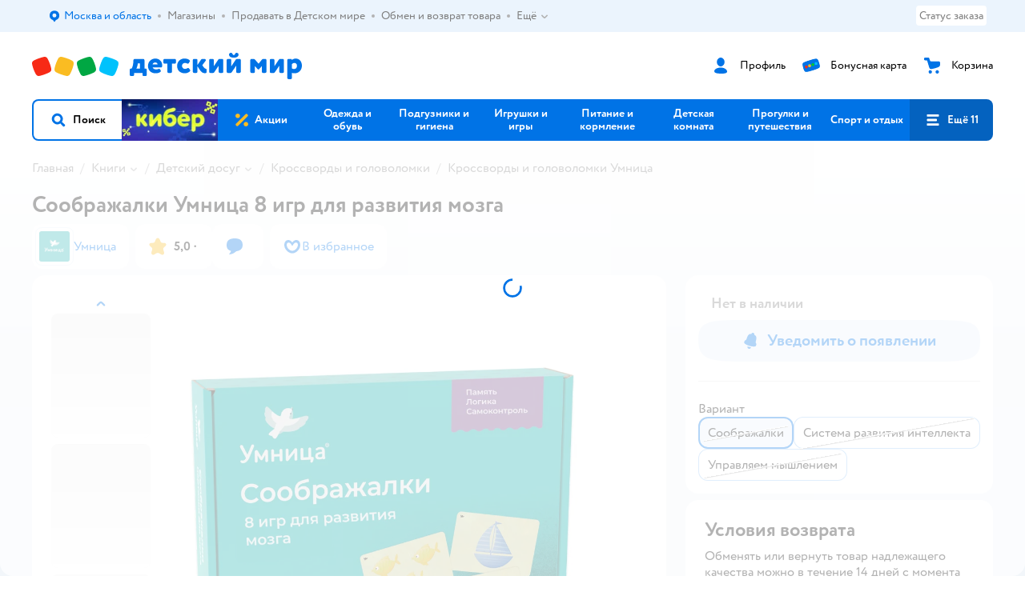

--- FILE ---
content_type: text/html; charset=utf-8
request_url: https://www.detmir.ru/product/index/id/3718031/
body_size: 23133
content:
<!DOCTYPE html><html lang="ru"><head><meta charSet="utf-8"/><meta name="viewport" content="width=device-width, initial-scale=1"/><script async="" data-chunk="performanceLogger" src="https://go.detmir.st/js/production_615a94beb41c5f/2879.2ec84b7a3cb14fcf.js"></script><script async="" data-chunk="app" src="https://go.detmir.st/js/production_615a94beb41c5f/7846.3c651bb3db7d49e1.js" crossorigin="anonymous" fetchpriority="high" type="module"></script><script async="" data-chunk="app" src="https://go.detmir.st/js/production_615a94beb41c5f/3524.5e20df06589ae49f.js" crossorigin="anonymous" fetchpriority="high" type="module"></script><script async="" data-chunk="dm" src="https://go.detmir.st/js/production_615a94beb41c5f/3886.1568d993c9a7aef8.chunk.js" crossorigin="anonymous"></script><script async="" data-chunk="app-components-GeoChooser" src="https://go.detmir.st/js/production_615a94beb41c5f/3496.4bbd38c30f98e8e3.chunk.js" crossorigin="anonymous"></script><script async="" data-chunk="app-pages-Product" src="https://go.detmir.st/js/production_615a94beb41c5f/8965.8a5f651c85caf3f8.chunk.js" crossorigin="anonymous"></script><script async="" data-chunk="app-pages-Product" src="https://go.detmir.st/js/production_615a94beb41c5f/3788.084d2261811192f3.chunk.js" crossorigin="anonymous"></script><script async="" data-chunk="app-pages-Product" src="https://go.detmir.st/js/production_615a94beb41c5f/1461.380eeca322debf62.chunk.js" crossorigin="anonymous"></script><script async="" data-chunk="app-pages-Product" src="https://go.detmir.st/js/production_615a94beb41c5f/5315.7e2e03f6f43dc902.chunk.js" crossorigin="anonymous"></script><script async="" data-chunk="app-pages-Product" src="https://go.detmir.st/js/production_615a94beb41c5f/7674.10a609909c65a2ee.chunk.js" crossorigin="anonymous"></script><script async="" data-chunk="app-pages-Product" src="https://go.detmir.st/js/production_615a94beb41c5f/763.8f9deb9b6a476b3b.chunk.js" crossorigin="anonymous"></script><script async="" data-chunk="app-pages-Product" src="https://go.detmir.st/js/production_615a94beb41c5f/3774.7b8dff94208146a1.chunk.js" crossorigin="anonymous"></script><script async="" data-chunk="app-pages-Product" src="https://go.detmir.st/js/production_615a94beb41c5f/3304.98ee433a463e6ff7.chunk.js" crossorigin="anonymous"></script><script async="" data-chunk="app-pages-Product" src="https://go.detmir.st/js/production_615a94beb41c5f/9315.4d4a549d3cf604cd.chunk.js" crossorigin="anonymous"></script><script async="" data-chunk="app-pages-Product" src="https://go.detmir.st/js/production_615a94beb41c5f/4239.d9bbf495a5cc76ed.chunk.js" crossorigin="anonymous"></script><script async="" data-chunk="app-pages-Product" src="https://go.detmir.st/js/production_615a94beb41c5f/455.a67fb4af7e45caf0.chunk.js" crossorigin="anonymous"></script><script async="" data-chunk="app-pages-Product" src="https://go.detmir.st/js/production_615a94beb41c5f/3189.b4e633c72e7a0c68.chunk.js" crossorigin="anonymous"></script><meta http-equiv="X-UA-Compatible" content="IE=edge"/><title>Соображалки Умницa 8 игр для развития мозга  S24 купить по цене 670 ₽ в интернет-магазине Детский мир</title><meta name="description" content="Соображалки Умницa 8 игр для развития мозга  страна производства Россия ⚡️ заказать за 670 ₽ в интернет-магазине Детский мир. Размеры в наличии . Бесплатная доставка. Читайте отзывы, характеристики, смотрите 15 фото S24"/><meta name="robots" content="index,follow"/><link rel="canonical" href="https://www.detmir.ru/product/index/id/3718031/"/><link data-chunk="app" rel="preload" as="style" href="https://go.detmir.st/css/production_615a94beb41c5f/vendor.5ed2ae0bf92331b5.css"/><link data-chunk="app" rel="preload" as="style" href="https://go.detmir.st/css/production_615a94beb41c5f/base.afa968ed59dd6bcf.css"/><link data-chunk="app" rel="preload" as="style" href="https://go.detmir.st/css/production_615a94beb41c5f/1869.278ef63bcc4a317c.css"/><script>let token = null;

window.logClientError = async error => {
  const { location, navigator } = window;

  const payload = [
    {
      client: 'ui',
      level: 'error',
      host: location.host,
      href: location.href,
      logger: error.type,
      requestId: null,
      message: error.message,
      stack: error.stack,
      description: JSON.stringify({
        userAgent: navigator.userAgent,
      }),
    },
  ];

  const apiUrl = new URL(window.detmirUtilityData.apiUrl);

  if (!token) {
    apiUrl.pathname = 'v1/tokens/csrf';
    try {
      const response = await fetch(apiUrl.toString(), { credentials: 'include' });
      token = (await response.json()).token;
    } catch (e) {
      // eslint-disable-next-line no-console
      console.error('Failed to fetch CSRF token:', e);
    }
  }

  apiUrl.pathname = 'v1/client-events';
  fetch(apiUrl.toString(), {
    method: 'POST',
    credentials: 'include',
    headers: {
      'Content-Type': 'application/json',
      'X-CSRF-Token': token,
    },
    body: JSON.stringify(payload),
  });
};
</script><script type="text/javascript" data-chunk="app">const MAX_ERRORS = 3;
let TOTAL_ERRORS_SENT = 0;
window.addEventListener(
  'error',
  event => {
    if (event.target.tagName === 'SCRIPT' && event.target.crossOrigin === 'anonymous') {
      if (TOTAL_ERRORS_SENT >= MAX_ERRORS) {
        return;
      }

      const el = event.target;
      const newScript = el.cloneNode();
      newScript.crossOrigin = undefined;
      document.head.appendChild(newScript);

      window.logClientError({
        type: 'JSERROR',
        message: `Ошибка загрузки скрипта: ${el.src}; Ошибка: ${event?.message ?? event?.error?.message} `,
        stack: event.stack,
      });
      TOTAL_ERRORS_SENT++;
    }
  },
  true
);
</script><script>window.detmirCountry='RU';</script><script>window.detmirUtilityData = {"arePerfMetricsEnabled":false,"appEnv":"production","apm":{"gatherPercentage":0.1,"serverUrl":"https://elk-rum.detmir.ru/"},"apiUrl":"https://api.detmir.ru/","routesFeatureFlags":{"isCardBindings":false,"isZooCharity":true,"hasEGiftCards":true,"isCoinsEnabled":false},"isRequestFromBot":true};</script><script>const unregisterServiceWorker = () => {
  if (window.navigator && navigator.serviceWorker) {
    navigator.serviceWorker.getRegistrations().then(registrations => {
      registrations.forEach(registration => {
        if (registration.scope === `${window.location.origin}/`) {
          registration.unregister();
        }
      });
    });
  }
};
unregisterServiceWorker();
</script><script type="text/javascript">const { pathname = '', hostname = '', search } = window.location || {};
const queryParams = new URLSearchParams(search);

let page = pathname;

if (pathname === '/cart/' && queryParams.get('step')) {
  // eslint-disable-next-line prefer-template
  page = pathname + '?step=' + queryParams.get('step');
}

const metrics = [
  {
    name: 'user_event',
    site: window.detmirUtilityData.appEnv ?? 'local',
    page,
    domain: hostname,
    event: 'pageview_start',
    value: 1,
  },
];
navigator.sendBeacon('https://telegraf.detmir-stats.ru/ui', JSON.stringify(metrics));
</script><link data-chunk="app" rel="stylesheet" href="https://go.detmir.st/css/production_615a94beb41c5f/vendor.5ed2ae0bf92331b5.css" fetchPriority="high"/><link data-chunk="app" rel="stylesheet" href="https://go.detmir.st/css/production_615a94beb41c5f/base.afa968ed59dd6bcf.css" fetchPriority="high"/><link data-chunk="app" rel="stylesheet" href="https://go.detmir.st/css/production_615a94beb41c5f/1869.278ef63bcc4a317c.css"/><script id="__LOADABLE_REQUIRED_CHUNKS__" type="application/json">[3886,3496,8965,3788,1461,5315,7674,763,3774,3304,9315,4239,455,3189]</script><script id="__LOADABLE_REQUIRED_CHUNKS___ext" type="application/json">{"namedChunks":["dm","app-components-GeoChooser","app-pages-Product"]}</script><script>
          (function() {
            function getHtmlSelector(node) {
              if (!node) {
                return '';
              }
            
              let name = node.nodeName.toLowerCase();
              if (name === 'body') {
                return 'html>body';
              }
              if (node.id) {
                return name+'#'+node.id;
              }
              if (node.className && node.className.length) {
                name += '.' + [...node.classList.values()].join('.');
              }
              
              return getHtmlSelector(node.parentElement) + '>' + name;
            };
          
            window.detmirStartupClicks = [];
          
            function onClick(event) {
              if (window.detmirStartupClicks.length > 5) {
                window.detmirStartupClicks.shift();
              }
  
              window.detmirStartupClicks.push({ 
                time: performance.now ? performance.now() : Date.now(),
                target: getHtmlSelector(event.target) 
              });
            }
          
            document.addEventListener('click', onClick);
            
            document.addEventListener('detmirHydrateFinish', () => {
              window.removeEventListener('click', onClick);
            }, { once: true });
          })();
        </script><link rel="shortcut icon" type="image/x-icon" href="https://go.detmir.st/img/production_615a94beb41c5f/a780b22ab498f751c69ff8064f2eebb8.ico"/><link rel="apple-touch-icon-precomposed" sizes="57x57" href="https://go.detmir.st/img/production_615a94beb41c5f/2b26a9d949e6d3ea44da296178521269.png"/><link rel="apple-touch-icon-precomposed" sizes="114x114" href="https://go.detmir.st/img/production_615a94beb41c5f/d35828d05da42da9e45fbb3291cdf919.png"/><link rel="apple-touch-icon-precomposed" sizes="72x72" href="https://go.detmir.st/img/production_615a94beb41c5f/553d4b780ac22b07e3d6a52441299421.png"/><link rel="apple-touch-icon-precomposed" sizes="144x144" href="https://go.detmir.st/img/production_615a94beb41c5f/d48b4050c45a36f919d32a949b055914.png"/><link rel="apple-touch-icon-precomposed" sizes="60x60" href="https://go.detmir.st/img/production_615a94beb41c5f/8c5ef86d3f01767a694b1d46b9083da2.png"/><link rel="apple-touch-icon-precomposed" sizes="120x120" href="https://go.detmir.st/img/production_615a94beb41c5f/fa669e33297a88241c83fd667d62531e.png"/><link rel="apple-touch-icon-precomposed" sizes="76x76" href="https://go.detmir.st/img/production_615a94beb41c5f/20df95d56d90bc78dca92af9b06052db.png"/><link rel="apple-touch-icon-precomposed" sizes="152x152" href="https://go.detmir.st/img/production_615a94beb41c5f/51c3eee8752ef021f6e80605fbd4c521.png"/><link rel="icon" type="image/png" href="https://go.detmir.st/img/production_615a94beb41c5f/5bb06e2b25660ec574e6812361d13732.png" sizes="196x196"/><link rel="icon" type="image/png" href="https://go.detmir.st/img/production_615a94beb41c5f/30f48d4f41e8d00e30c5c7ba09ea0b2d.png" sizes="96x96"/><link rel="icon" type="image/png" href="https://go.detmir.st/img/production_615a94beb41c5f/79c8d4d535e4946b8cafb6ed85291edc.png" sizes="32x32"/><link rel="icon" type="image/png" href="https://go.detmir.st/img/production_615a94beb41c5f/67d5167b2d9d125757e9b6590ea88887.png" sizes="16x16"/><link rel="icon" type="image/png" href="https://go.detmir.st/img/production_615a94beb41c5f/3d06f4b72909e298b801ae0e35120f1c.png" sizes="128x128"/><meta name="application-name" content=" "/><meta name="msapplication-TileColor" content="#FFFFFF"/><meta name="msapplication-TileImage" content="https://go.detmir.st/img/production_615a94beb41c5f/d48b4050c45a36f919d32a949b055914.png"/><meta name="msapplication-square70x70logo" content="https://go.detmir.st/img/production_615a94beb41c5f/45ed6fcc191585121e3d7be7946d1f70.png"/><meta name="msapplication-square150x150logo" content="https://go.detmir.st/img/production_615a94beb41c5f/cc4d71f26fa63a811ab34b851d3f7a50.png"/><meta name="msapplication-wide310x150logo" content="https://go.detmir.st/img/production_615a94beb41c5f/85a7f1d3f18b655fe498b471bed8c2c3.png"/><meta name="msapplication-square310x310logo" content="https://go.detmir.st/img/production_615a94beb41c5f/8e24ca053afd83c5b21f5d1cce3e228a.png"/><meta property="og:type" content="website"/><meta property="og:url" content="https://www.detmir.ru"/><meta property="og:title" content="Соображалки Умницa 8 игр для развития мозга  S24 купить по цене 670 ₽ в интернет-магазине Детский мир"/><meta property="og:description" content="Соображалки Умницa 8 игр для развития мозга  страна производства Россия ⚡️ заказать за 670 ₽ в интернет-магазине Детский мир. Размеры в наличии . Бесплатная доставка. Читайте отзывы, характеристики, смотрите 15 фото S24"/><meta property="og:image" content="https://catalog-cdn.detmir.st/media/M2l6itMrIetCczi2QsIhTYFxYJ-Ho7ND05hIBoOERRs=.webp?preset=site_product_gallery_r450"/><meta property="fb:image" content="https://catalog-cdn.detmir.st/media/M2l6itMrIetCczi2QsIhTYFxYJ-Ho7ND05hIBoOERRs=.webp?preset=site_product_gallery_r450"/><meta property="vk:image" content="https://catalog-cdn.detmir.st/media/M2l6itMrIetCczi2QsIhTYFxYJ-Ho7ND05hIBoOERRs=.webp?preset=site_product_gallery_r450"/><meta property="twitter:image" content="https://catalog-cdn.detmir.st/media/M2l6itMrIetCczi2QsIhTYFxYJ-Ho7ND05hIBoOERRs=.webp?preset=site_product_gallery_r450"/><meta property="og:image:width" content="1200"/><meta property="og:image:height" content="630"/><meta name="google-site-verification" content="H12mlaR4ux4mUKnx_ECZzODISfpLd6wlgAZVM5XZSYU"/><link hrefLang="x-default" href="https://www.detmir.ru/product/index/id/3718031/" rel="alternate"/><link hrefLang="ru-ru" href="https://www.detmir.ru/product/index/id/3718031/" rel="alternate"/><link rel="image_src" href="https://catalog-cdn.detmir.st/media/M2l6itMrIetCczi2QsIhTYFxYJ-Ho7ND05hIBoOERRs=.webp?preset=site_product_gallery_r450"/></head><body class="theme-dm"><div id="helpdesk-eddy-container"></div><div id="app-container"><link rel="preload" as="image" href="https://go.detmir.st/img/production_615a94beb41c5f/cc1da3cbe876bf43d1266d45a3920347.svg" fetchPriority="high"/><link rel="preload" as="image" href="https://catalog-cdn.detmir.st/media/mpj1pwkTNfS73MKvWnz-etZDE1kC9bQkfXjOrlHDZMY=.jpeg"/><!--$--><!--/$--><!--$--><!--/$--><div class="jrLsE"><header role="banner" class="header dnYar"><nav class="PudMh VRjKb" aria-label="Дополнительная навигация"><div class="dYvDm" data-testid="additionalNavigation"><div class="snSHG"><ul class="KPAvT zUEyg Xhmqa"><li class="IDSfq DDWSH uCnqS lGxNe zMhZG ujEdT IUqts" data-testid="additionalNavigationGeoChooser"><div class="kZXhq"><!--$--><!--$--><div style="position:relative"><button aria-haspopup="dialog" class="CeXKm yDUrO fVWeq FUKEd"><i class="JcNfr VaWwl FOSxX iyzfq hwAMY" aria-hidden="true"><svg xmlns="http://www.w3.org/2000/svg" xmlns:xlink="http://www.w3.org/1999/xlink" class="btLZs"><use xlink:href="/img/production_615a94beb41c5f/a7df7b208685e68cdc8e3c302a2634f9.svg#dm_pin"></use></svg></i><span class="UJWGs">Выбор адреса доставки.</span><span data-testid="geoChooserLink" class="cHEVf Euniu aAxYk WrZzq">Москва и область</span></button><div></div><div role="dialog" aria-modal="true" aria-labelledby="regionConfirmationModalTitle" class="VbRAj Tfwnh NRspI jkbvF PIQhc HmquA"><div class="UKbKh"></div><div class="pMhYx nkntf"><div class="AznHm"><div class="yjjRv"><div class="SRIWH"><span data-testid="typography" class="Stsns LaUyi aAxYk WrZzq" id="regionConfirmationModalTitle">Ваш регион</span><span data-testid="typography" class="uuPaY PDJEW aAxYk QdjwF" aria-hidden="true"></span></div><img class="chvMC" src="https://go.detmir.st/img/production_615a94beb41c5f/cc1da3cbe876bf43d1266d45a3920347.svg" alt="globe" fetchPriority="high" aria-hidden="true"/></div><div class="esVxi"><button type="button" role="button" class="zVAvY qYnhv LpqVT AIRxK cIstC"><span class="ExGnU"><span class="hJvCd">Верно!</span></span></button><button type="button" role="button" class="zVAvY LpqVT TRsPL gkABZ"><span class="ExGnU"><span class="hJvCd"><span class="YbExo">Нет, другой</span></span></span></button></div></div></div></div></div><!--/$--><!--/$--></div></li><li class="IDSfq DDWSH uCnqS lGxNe zMhZG mHiue uvvWN IUqts wRlrs"><a class="MhlEV" href="/shops/" target="_self" rel="nofollow"><span class="kZXhq">Магазины</span></a></li><li class="IDSfq DDWSH uCnqS lGxNe zMhZG mHiue uvvWN IUqts wRlrs"><a class="MhlEV" href="https://partner.detmir.market/?utm_source=www.detmir.ru" target="_self" rel="nofollow"><span class="kZXhq">Продавать в Детском мире</span></a></li><li class="IDSfq DDWSH uCnqS lGxNe zMhZG mHiue uvvWN IUqts wRlrs"><a class="MhlEV" href="/pages/exchange_and_refund/" target="_self" rel="nofollow"><span class="kZXhq">Обмен и возврат товара</span></a></li><li class="IDSfq DDWSH uCnqS lGxNe zMhZG mHiue rtYCH uvvWN IUqts" data-testid="additionalNavigationMenuMore"><div class="kZXhq"><!--$--><div><div class="gBdBn"><button aria-expanded="false" aria-haspopup="listbox" class="CeXKm SyhAH OLKrB">Ещё<div class="JdKmw"><i class="JcNfr PiHza utBZK" aria-hidden="true"><svg xmlns="http://www.w3.org/2000/svg" xmlns:xlink="http://www.w3.org/1999/xlink" class="btLZs"><use xlink:href="/img/production_615a94beb41c5f/a7df7b208685e68cdc8e3c302a2634f9.svg#dm_arrow_short_bottom"></use></svg></i></div></button><div class="VbRAj UBCvx UgzHn sHQGW vcTeR ZzOXw zGBir HmquA mGpVD"><div class="pMhYx mGpVD"></div></div></div></div><!--/$--></div></li></ul></div><div class="fdHdW"><div class="zPwYX" data-testid="additionalNavigationOrderStatus"><a class="iZDJn" rel="nofollow" href="/profile/orders/">Статус заказа</a></div><!--$--><!--/$--></div></div></nav><div class="EWINM"><div class="VZsED"><!--$--><a href="/" class="Xxrvj lYbEe" title="Детский мир" data-testid="logoLink"></a><!--/$--><!--$--><div class="nWLgI" data-testid="headerControlsBlock"><div class="dflCW tdrjI" data-testid="headerLoginBlock"><div class="WtDCv dflCW"><div class="AZCqi"><span class="ZVhka"><i class="JcNfr EEmQE bvDwa" aria-hidden="true"><svg xmlns="http://www.w3.org/2000/svg" xmlns:xlink="http://www.w3.org/1999/xlink" class="btLZs"><use xlink:href="/img/production_615a94beb41c5f/a7df7b208685e68cdc8e3c302a2634f9.svg#dm_profile"></use></svg></i></span></div><a href="/profile/" class="YsSkZ" rel="nofollow" data-testid="headerLoginBlock"><span class="CMkkv">Профиль</span></a></div></div><div class="WtDCv nSlTC dflCW"><div class="AZCqi"><span class="ZVhka"><i class="JcNfr EEmQE" aria-hidden="true"><svg xmlns="http://www.w3.org/2000/svg" xmlns:xlink="http://www.w3.org/1999/xlink" class="btLZs"><use xlink:href="/img/production_615a94beb41c5f/a7df7b208685e68cdc8e3c302a2634f9.svg#dm_prof_bonus_card"></use></svg></i></span></div><a href="https://bonus.detmir.ru/" class="YsSkZ" rel="nofollow" data-testid="headerBonusBlock"><span class="CMkkv">Бонусная карта</span></a></div><div class="WtDCv iridR dflCW"><div class="AZCqi"><span class="ZVhka"><i class="JcNfr EEmQE" aria-hidden="true"><svg xmlns="http://www.w3.org/2000/svg" xmlns:xlink="http://www.w3.org/1999/xlink" class="btLZs"><use xlink:href="/img/production_615a94beb41c5f/a7df7b208685e68cdc8e3c302a2634f9.svg#dm_cart"></use></svg></i></span></div><a href="/cart/" class="YsSkZ" data-testid="headerCartBlock"><span class="CMkkv">Корзина</span></a></div></div><!--/$--></div></div><div class="LETnS Luqyu"><button class="CeXKm HiIPx" data-testid="navigationBackground" role="button" type="button"><span class="tKljo">кнопка навигации</span></button><nav aria-label="Главное меню" class="jJFug sqdQY"><div class="tweWM"><ul class="roTie"><!--$--><li data-dy="magnifier" class="NMROV tUJyR"><button class="CeXKm doJTR" role="button" type="button"><i class="JcNfr fpZsC OnuaM" aria-hidden="true"><svg xmlns="http://www.w3.org/2000/svg" xmlns:xlink="http://www.w3.org/1999/xlink" class="btLZs"><use xlink:href="/img/production_615a94beb41c5f/a7df7b208685e68cdc8e3c302a2634f9.svg#dm_search"></use></svg></i><span>Поиск</span></button></li><!--/$--><!--$--><li class="NMROV nPliQ" style="background-image:url(https://go.detmir.st/images/uiconfigs/224ef2e0b0e25057b768ab015531c67a7edbb789/0127fc3a546f01f53d93788c5ac1d6ccb9994b9d.jpg)"></li><li class="NMROV qgBzF"><a class="doJTR" href="https://www.detmir.ru/actions/"><span style="background-image:url(https://go.detmir.st/images/siteMenu/f6e14b016e91fd01e840e6a5c4172d13be0f7af9.svg)" class="nVebk AoUVO"></span><span class="mJmwr">Акции</span></a></li><li class="NMROV qgBzF"><a href="https://www.detmir.ru/catalog/index/name/children_clothes/" class="doJTR" data-testid="navigationLink"><span class="mJmwr">Одежда и обувь</span></a></li><li class="NMROV qgBzF"><a class="doJTR" href="https://www.detmir.ru/catalog/index/name/hygiene_care/"><span class="mJmwr">Подгузники и гигиена</span></a></li><li class="NMROV qgBzF"><a class="doJTR" href="https://www.detmir.ru/catalog/index/name/igry_i_igrushki/"><span class="mJmwr">Игрушки и игры</span></a></li><li class="NMROV qgBzF"><a class="doJTR" href="https://www.detmir.ru/catalog/index/name/nutrition_feeding/"><span class="mJmwr">Питание и кормление</span></a></li><li class="NMROV qgBzF"><a class="doJTR" href="https://www.detmir.ru/catalog/index/name/childrens_room/"><span class="mJmwr">Детская комната</span></a></li><li class="NMROV qgBzF"><a class="doJTR" href="https://www.detmir.ru/catalog/index/name/trips_travel/"><span class="mJmwr">Прогулки и путешествия</span></a></li><li class="NMROV qgBzF"><a class="doJTR" href="https://www.detmir.ru/catalog/index/name/sport_otdyh/"><span class="mJmwr">Спорт и отдых</span></a></li><li class="NMROV qgBzF"><a class="doJTR" href="https://www.detmir.ru/catalog/index/name/hobbies_creativity/"><span class="mJmwr">Хобби и творчество</span></a></li><li class="NMROV qgBzF"><a class="doJTR" href="https://www.detmir.ru/catalog/index/name/shkola/"><span class="mJmwr">Канцтовары и товары для школы</span></a></li><li class="NMROV qgBzF"><a class="doJTR" href="https://www.detmir.ru/catalog/index/name/knigy/"><span class="mJmwr">Книги</span></a></li><li class="NMROV qgBzF"><a class="doJTR" href="https://www.detmir.ru/catalog/index/name/dom/"><span class="mJmwr">Дом</span></a></li><li class="NMROV qgBzF"><a class="doJTR" href="https://www.detmir.ru/catalog/index/name/bady_pravilnoe_i_sportivnoe_pitanie/"><span class="mJmwr">Продукты для здоровья и спорта</span></a></li><li class="NMROV qgBzF"><a class="doJTR" href="https://www.detmir.ru/catalog/index/name/tehnika_elektronika_bytovaya/"><span class="mJmwr">Бытовая техника и электроника</span></a></li><li class="NMROV qgBzF"><a class="doJTR" href="https://www.detmir.ru/catalog/index/name/products_for_mother/"><span class="mJmwr">Для родителей</span></a></li><li class="NMROV qgBzF rfXeW"><a class="doJTR" href="https://zoozavr.ru/"><span style="background-image:url(https://go.detmir.st/images/siteMenu/3a22b9c49af7f19a763178db974d2c33559dcf4e.png)" class="nVebk"></span><span class="mJmwr">Товары для животных от Зоозавра</span></a></li><li class="NMROV qgBzF rfXeW"><a class="doJTR" href="https://www.detmir.ru/catalog/index/name/podarki/"><span style="background-image:url(https://go.detmir.st/images/siteMenu/613c0411428fe1c269b7e09d274dac4d095492d5.png)" class="nVebk"></span><span class="mJmwr">Подарки</span></a></li><li class="NMROV qgBzF rfXeW"><a class="doJTR" href="https://www.detmir.ru/promocodes/"><span style="background-image:url(https://go.detmir.st/images/siteMenu/e2830b5e4bab0e77eaf48f11f3110460ac3f0f3c.png)" class="nVebk"></span><span class="mJmwr">Промокоды</span></a></li><!--/$--><!--$--><li class="NMROV MRrCk"><button aria-expanded="false" aria-haspopup="menu" class="CeXKm doJTR" data-testid="openMenuButton" role="button" type="button"><i class="JcNfr fpZsC OnuaM" aria-hidden="true"><svg xmlns="http://www.w3.org/2000/svg" xmlns:xlink="http://www.w3.org/1999/xlink" class="btLZs"><use xlink:href="/img/production_615a94beb41c5f/a7df7b208685e68cdc8e3c302a2634f9.svg#dm_menu"></use></svg></i><span>Ещё 11</span></button></li><!--/$--></ul></div></nav><!--$--><div class="eNImK" style="height:0px"></div><!--/$--></div><!--$--><!--/$--></header><!--$--><!--/$--><!--$--><!--/$--><!--$--><div class="i-flocktory" data-fl-action="track-item-view" data-fl-item-id="3718031" data-fl-item-category_id="22611" data-fl-item-name="Соображалки Умницa 8 игр для развития мозга" data-fl-item-url="https://www.detmir.ru/product/index/id/3718031/" data-fl-item-price="0" data-fl-item-picture="https://catalog-cdn.detmir.st/media/M2l6itMrIetCczi2QsIhTYFxYJ-Ho7ND05hIBoOERRs=.jpeg" data-fl-item-vendor="Умницa" data-fl-item-available="false"></div><!--/$--><main class="JZmLh"><div class="EtpFX"><!--$--><header class="cBJnG"><!--$--><script type="application/ld+json">{"@context":"https://schema.org","@type":"BreadcrumbList","itemListElement":[{"@type":"ListItem","position":"1","item":{"@id":"/","name":"Главная"}},{"@type":"ListItem","position":"2","item":{"@id":"https://www.detmir.ru/catalog/index/name/knigy/","name":"⭐ Книги"}},{"@type":"ListItem","position":"3","item":{"@id":"https://www.detmir.ru/catalog/index/name/books_leisure/","name":"⭐ Детский досуг"}},{"@type":"ListItem","position":"4","item":{"@id":"https://www.detmir.ru/catalog/index/name/comics/","name":"⭐ Кроссворды и головоломки"}},{"@type":"ListItem","position":"5","item":{"@id":"/catalog/index/name/comics/brand/21929/","name":"⭐ Кроссворды и головоломки Умницa"}}]}</script><nav class="yONMw" aria-label="breadcrumb"><ul class="MUTqd EqlWe" data-testid="breadcrumbsList"><li class="qGKvQ" data-testid="breadcrumbsItem"><i class="JcNfr VaWwl UoeHO" aria-hidden="true"><svg xmlns="http://www.w3.org/2000/svg" xmlns:xlink="http://www.w3.org/1999/xlink" class="btLZs"><use xlink:href="/img/production_615a94beb41c5f/a7df7b208685e68cdc8e3c302a2634f9.svg#dm_arrow_short_left"></use></svg></i><div class="AqLqC MwQuB"><a href="/" class="WEBSQ" data-testid="linkComponentLink">Главная</a><i class="JcNfr PiHza fEPyZ" aria-hidden="true"><svg xmlns="http://www.w3.org/2000/svg" xmlns:xlink="http://www.w3.org/1999/xlink" class="btLZs"><use xlink:href="/img/production_615a94beb41c5f/a7df7b208685e68cdc8e3c302a2634f9.svg#dm_arrow_short_bottom"></use></svg></i></div></li><li class="qGKvQ zirzl" data-testid="breadcrumbsItem"><i class="JcNfr VaWwl UoeHO" aria-hidden="true"><svg xmlns="http://www.w3.org/2000/svg" xmlns:xlink="http://www.w3.org/1999/xlink" class="btLZs"><use xlink:href="/img/production_615a94beb41c5f/a7df7b208685e68cdc8e3c302a2634f9.svg#dm_arrow_short_left"></use></svg></i><div class="AqLqC MwQuB"><a href="https://www.detmir.ru/catalog/index/name/knigy/" class="WEBSQ" data-testid="linkComponentLink">Книги</a><i class="JcNfr PiHza fEPyZ" aria-hidden="true"><svg xmlns="http://www.w3.org/2000/svg" xmlns:xlink="http://www.w3.org/1999/xlink" class="btLZs"><use xlink:href="/img/production_615a94beb41c5f/a7df7b208685e68cdc8e3c302a2634f9.svg#dm_arrow_short_bottom"></use></svg></i><div class="qmnbJ"><ul class="LtWWf"><li class="obADO"><a href="https://www.detmir.ru/catalog/index/name/literature/" class="WEBSQ" data-testid="linkComponentLink">Художественная литература</a></li><li class="obADO"><a href="https://www.detmir.ru/catalog/index/name/vneklassnoe_chtenie/" class="WEBSQ" data-testid="linkComponentLink">Внеклассное чтение</a></li><li class="obADO"><a href="https://www.detmir.ru/catalog/index/name/books_leisure/" class="WEBSQ" data-testid="linkComponentLink">Досуг и творчество</a></li><li class="obADO"><a href="https://www.detmir.ru/catalog/index/name/muzykalnye-knizhki/" class="WEBSQ" data-testid="linkComponentLink">Музыкальные книжки и игрушки</a></li><li class="obADO"><a href="https://www.detmir.ru/catalog/index/name/literatuur_leren/" class="WEBSQ" data-testid="linkComponentLink">Развитие и образование</a></li><li class="obADO"><a href="https://www.detmir.ru/catalog/index/name/mother_child/" class="WEBSQ" data-testid="linkComponentLink">Первые книжки малыша</a></li><li class="obADO"><a href="https://www.detmir.ru/catalog/index/name/komiksy-i-manga/" class="WEBSQ" data-testid="linkComponentLink">Комиксы и манга</a></li><li class="obADO"><a href="https://www.detmir.ru/catalog/index/name/christmas_books/" class="WEBSQ" data-testid="linkComponentLink">Новогодние книги</a></li><li class="obADO"><a href="https://www.detmir.ru/catalog/index/name/nehudogestvennaya_literatura/" class="WEBSQ" data-testid="linkComponentLink">Познавательная литература</a></li><li class="obADO"><a href="https://www.detmir.ru/catalog/index/name/uvlecheniya/" class="WEBSQ" data-testid="linkComponentLink">Увлечения</a></li><li class="obADO"><a href="https://www.detmir.ru/catalog/index/name/gift_bags/" class="WEBSQ" data-testid="linkComponentLink">Подарочные пакеты и упаковка</a></li><li class="obADO"><a href="https://www.detmir.ru/catalog/index/name/globusy_karty/" class="WEBSQ" data-testid="linkComponentLink">Картография</a></li></ul></div></div></li><li class="qGKvQ zirzl" data-testid="breadcrumbsItem"><i class="JcNfr VaWwl UoeHO" aria-hidden="true"><svg xmlns="http://www.w3.org/2000/svg" xmlns:xlink="http://www.w3.org/1999/xlink" class="btLZs"><use xlink:href="/img/production_615a94beb41c5f/a7df7b208685e68cdc8e3c302a2634f9.svg#dm_arrow_short_left"></use></svg></i><div class="AqLqC MwQuB"><a href="https://www.detmir.ru/catalog/index/name/books_leisure/" class="WEBSQ" data-testid="linkComponentLink">Детский досуг</a><i class="JcNfr PiHza fEPyZ" aria-hidden="true"><svg xmlns="http://www.w3.org/2000/svg" xmlns:xlink="http://www.w3.org/1999/xlink" class="btLZs"><use xlink:href="/img/production_615a94beb41c5f/a7df7b208685e68cdc8e3c302a2634f9.svg#dm_arrow_short_bottom"></use></svg></i><div class="qmnbJ"><ul class="LtWWf"><li class="obADO"><a href="https://www.detmir.ru/catalog/index/name/masters_hands/" class="WEBSQ" data-testid="linkComponentLink">Мастерим своими руками</a></li><li class="obADO"><a href="https://www.detmir.ru/catalog/index/name/colouring/" class="WEBSQ" data-testid="linkComponentLink">Раскраски</a></li><li class="obADO"><a href="https://www.detmir.ru/catalog/index/name/coloring_stickers/" class="WEBSQ" data-testid="linkComponentLink">Книжки с наклейками</a></li><li class="obADO"><a href="https://www.detmir.ru/catalog/index/name/stickers/" class="WEBSQ" data-testid="linkComponentLink">Наклейки</a></li><li class="obADO"><a href="https://www.detmir.ru/catalog/index/name/comics/" class="WEBSQ" data-testid="linkComponentLink">Кроссворды и головоломки</a></li><li class="obADO"><a href="https://www.detmir.ru/catalog/index/name/raskraski-antistress/" class="WEBSQ" data-testid="linkComponentLink">Раскраски-антистресс</a></li><li class="obADO"><a href="https://www.detmir.ru/catalog/index/name/wenskaart/" class="WEBSQ" data-testid="linkComponentLink">Открытки и конверты</a></li></ul></div></div></li><li class="qGKvQ" data-testid="breadcrumbsItem"><i class="JcNfr VaWwl UoeHO" aria-hidden="true"><svg xmlns="http://www.w3.org/2000/svg" xmlns:xlink="http://www.w3.org/1999/xlink" class="btLZs"><use xlink:href="/img/production_615a94beb41c5f/a7df7b208685e68cdc8e3c302a2634f9.svg#dm_arrow_short_left"></use></svg></i><div class="AqLqC MwQuB"><a href="https://www.detmir.ru/catalog/index/name/comics/" class="WEBSQ" data-testid="linkComponentLink">Кроссворды и головоломки</a><i class="JcNfr PiHza fEPyZ" aria-hidden="true"><svg xmlns="http://www.w3.org/2000/svg" xmlns:xlink="http://www.w3.org/1999/xlink" class="btLZs"><use xlink:href="/img/production_615a94beb41c5f/a7df7b208685e68cdc8e3c302a2634f9.svg#dm_arrow_short_bottom"></use></svg></i></div></li><li class="qGKvQ" data-testid="breadcrumbsItem"><i class="JcNfr VaWwl UoeHO" aria-hidden="true"><svg xmlns="http://www.w3.org/2000/svg" xmlns:xlink="http://www.w3.org/1999/xlink" class="btLZs"><use xlink:href="/img/production_615a94beb41c5f/a7df7b208685e68cdc8e3c302a2634f9.svg#dm_arrow_short_left"></use></svg></i><div class="AqLqC MwQuB"><a href="/catalog/index/name/comics/brand/21929/" class="WEBSQ" rel="nofollow" data-testid="linkComponentLink">Кроссворды и головоломки Умницa</a><i class="JcNfr PiHza fEPyZ" aria-hidden="true"><svg xmlns="http://www.w3.org/2000/svg" xmlns:xlink="http://www.w3.org/1999/xlink" class="btLZs"><use xlink:href="/img/production_615a94beb41c5f/a7df7b208685e68cdc8e3c302a2634f9.svg#dm_arrow_short_bottom"></use></svg></i></div></li></ul></nav><!--/$--></header><!--/$--><div class="ZMKXY" data-testid="productSections"><section class="PlZhG"><!--$--><div class="PZhvT"><!--$--><div class="ZsEUl" data-testid="pictureBlock"><div class="wybfS bHPiL" style="--itemWidth:124px;--itemHeight:155px" data-testid="miniaturesList"><div class="cckbt"><button class="CeXKm DPlpK huMRP HYExJ jnWYi plYXu" data-testid="miniaturesUp" role="button" type="button"><i class="JcNfr VaWwl eKQkz" aria-hidden="true" data-testid="icon"><svg xmlns="http://www.w3.org/2000/svg" xmlns:xlink="http://www.w3.org/1999/xlink" class="btLZs"><use xlink:href="/img/production_615a94beb41c5f/a7df7b208685e68cdc8e3c302a2634f9.svg#dm_arrow_short_top"></use></svg></i><span class="axCpD">назад</span></button><div class="swiper"><div class="swiper-wrapper"><div class="swiper-slide nCmWL" data-testid="miniaturesItem"><div class="OqlGy SocFr CJjWx"></div></div><div class="swiper-slide nCmWL" data-testid="miniaturesItem"><div class="OqlGy SocFr CJjWx"></div></div><div class="swiper-slide nCmWL" data-testid="miniaturesItem"><div class="OqlGy SocFr CJjWx"></div></div><div class="swiper-slide nCmWL" data-testid="miniaturesItem"><div class="OqlGy SocFr CJjWx"></div></div><div class="swiper-slide nCmWL" data-testid="miniaturesItem"><div class="OqlGy SocFr CJjWx"></div></div><div class="swiper-slide nCmWL" data-testid="miniaturesItem"><div class="OqlGy SocFr CJjWx"></div></div><div class="swiper-slide nCmWL" data-testid="miniaturesItem"><div class="OqlGy SocFr CJjWx"></div></div><div class="swiper-slide nCmWL" data-testid="miniaturesItem"><div class="OqlGy SocFr CJjWx"></div></div><div class="swiper-slide nCmWL" data-testid="miniaturesItem"><div class="OqlGy SocFr CJjWx"></div></div><div class="swiper-slide nCmWL" data-testid="miniaturesItem"><div class="OqlGy SocFr CJjWx"></div></div><div class="swiper-slide nCmWL" data-testid="miniaturesItem"><div class="OqlGy SocFr CJjWx"></div></div><div class="swiper-slide nCmWL" data-testid="miniaturesItem"><div class="OqlGy SocFr CJjWx"></div></div><div class="swiper-slide nCmWL" data-testid="miniaturesItem"><div class="OqlGy SocFr CJjWx"></div></div><div class="swiper-slide nCmWL" data-testid="miniaturesItem"><div class="OqlGy SocFr CJjWx"></div></div><div class="swiper-slide nCmWL" data-testid="miniaturesItem"><div class="OqlGy SocFr CJjWx"></div></div></div></div><button class="CeXKm DPlpK huMRP HYExJ jnWYi plYXu" data-testid="miniaturesDown" role="button" type="button"><i class="JcNfr VaWwl eKQkz" aria-hidden="true" data-testid="icon"><svg xmlns="http://www.w3.org/2000/svg" xmlns:xlink="http://www.w3.org/1999/xlink" class="btLZs"><use xlink:href="/img/production_615a94beb41c5f/a7df7b208685e68cdc8e3c302a2634f9.svg#dm_arrow_short_bottom"></use></svg></i><span class="axCpD">далее</span></button></div></div><div class="pISkd" style="--thumbsSize:124px"><div class="VtBOq"><div class="swiper mitRh"><div class="swiper-wrapper"><div class="swiper-slide"><div class="RzxBc KXkuJ"><div class="OqlGy EeoHI"><picture class="AMlLg" classnameimg="Uxair"><source srcSet="https://img.detmir.st/VXFoMYw1yPpKW7uRFnWaai04IBGXzDopOy-hvvA3EXA/rs:fit:2100:2100/g:sm/aHR0cHM6Ly9jYXRhbG9nLWNkbi5kZXRtaXIuc3QvbWVkaWEvTTJsNml0TXJJZXRDY3ppMlFzSWhUWUZ4WUotSG83TkQwNWhJQm9PRVJScz0uanBlZw.webp 3x" type="image/webp"/><img class="OqxAT Uxair MJUUy xDhtt" alt="Соображалки Умницa 8 игр для развития мозга - фото 1" src="https://catalog-cdn.detmir.st/media/M2l6itMrIetCczi2QsIhTYFxYJ-Ho7ND05hIBoOERRs=.jpeg" fetchPriority="high" width="700" height="700"/></picture></div></div></div><div class="swiper-slide"><div class="RzxBc KXkuJ"><div class="OqlGy EeoHI"><picture class="AMlLg" classnameimg="Uxair"><source srcSet="https://img.detmir.st/NE2mSLVkSQTRhSgKtT5BhbW_Y2D9y-uypa1Tcc2nOsc/rs:fit:2100:2100/g:sm/aHR0cHM6Ly9jYXRhbG9nLWNkbi5kZXRtaXIuc3QvbWVkaWEvUjlKRTNnQW1rTlplWm1USU9PRGpxNF8zWmdwemMyNlMxUFdLOFFvcmt2QT0uanBlZw.webp 3x" type="image/webp"/><img class="OqxAT Uxair MJUUy xDhtt" alt="Соображалки Умницa 8 игр для развития мозга - фото 2" src="https://catalog-cdn.detmir.st/media/R9JE3gAmkNZeZmTIOODjq4_3Zgpzc26S1PWK8QorkvA=.jpeg" fetchPriority="high" width="700" height="700"/></picture></div></div></div><div class="swiper-slide"><div class="RzxBc KXkuJ"><div class="OqlGy EeoHI"><picture class="AMlLg" classnameimg="Uxair"><source srcSet="https://img.detmir.st/EFmIfpwNPyivGKFLAMR46iYi6eqgYi90odygvdJKhP4/rs:fit:2100:2100/g:sm/aHR0cHM6Ly9jYXRhbG9nLWNkbi5kZXRtaXIuc3QvbWVkaWEvcUpLMTZjYlg0RS1QZVNXS2s1UVJDYzJBandodzgtVnYzSDB0X1lvMHBqVT0uanBlZw.webp 3x" type="image/webp"/><img class="OqxAT Uxair MJUUy xDhtt" alt="Соображалки Умницa 8 игр для развития мозга - фото 3" src="https://catalog-cdn.detmir.st/media/qJK16cbX4E-PeSWKk5QRCc2Ajwhw8-Vv3H0t_Yo0pjU=.jpeg" fetchPriority="high" width="700" height="700"/></picture></div></div></div><div class="swiper-slide"><div class="RzxBc KXkuJ"><div class="OqlGy EeoHI"><picture class="AMlLg" classnameimg="Uxair"><source srcSet="https://img.detmir.st/OSPhgJHwLNSoMogu3WwVjCYPVkaJgjWsfKasIlHJJus/rs:fit:2100:2100/g:sm/aHR0cHM6Ly9jYXRhbG9nLWNkbi5kZXRtaXIuc3QvbWVkaWEvZmpSRFFrWjNGVXJmWTFodDUyeGVoaUk4bXhGYklSM1UxNWdtU0tWSlBJcz0uanBlZw.webp 3x" type="image/webp"/><img class="OqxAT Uxair MJUUy xDhtt" alt="Соображалки Умницa 8 игр для развития мозга - фото 4" src="https://catalog-cdn.detmir.st/media/fjRDQkZ3FUrfY1ht52xehiI8mxFbIR3U15gmSKVJPIs=.jpeg" fetchPriority="high" width="700" height="700"/></picture></div></div></div><div class="swiper-slide"><div class="RzxBc KXkuJ"><div class="OqlGy EeoHI"><picture class="AMlLg" classnameimg="Uxair"><source srcSet="https://img.detmir.st/dPEuZVyHihSRpuGx85fogUy1FTSFEncNpR6Zh02o3C0/rs:fit:2100:2100/g:sm/aHR0cHM6Ly9jYXRhbG9nLWNkbi5kZXRtaXIuc3QvbWVkaWEvNFBrYW1UbXZqSDAzMGJyakZFY0Vac3c4YkdPRU9SaEJzNHhnOGtvVmZpOD0uanBlZw.webp 3x" type="image/webp"/><img class="OqxAT Uxair MJUUy xDhtt" alt="Соображалки Умницa 8 игр для развития мозга - фото 5" src="https://catalog-cdn.detmir.st/media/4PkamTmvjH030brjFEcEZsw8bGOEORhBs4xg8koVfi8=.jpeg" fetchPriority="high" width="700" height="700"/></picture></div></div></div><div class="swiper-slide"><div class="RzxBc KXkuJ"><div class="OqlGy EeoHI"><picture class="AMlLg" classnameimg="Uxair"><source srcSet="https://img.detmir.st/I54kmLO0o2dGpqwwhtBPjGcYqqbWuKp9RtVcQ_oONKA/rs:fit:2100:2100/g:sm/aHR0cHM6Ly9jYXRhbG9nLWNkbi5kZXRtaXIuc3QvbWVkaWEvdzZyNmVjNWdvRjFnVnJWdG9ULVdrVHBoOTB0M3FnWmpRMWxkMkwxQWtKUT0uanBlZw.webp 3x" type="image/webp"/><img class="OqxAT Uxair MJUUy xDhtt" alt="Соображалки Умницa 8 игр для развития мозга - фото 6" src="https://catalog-cdn.detmir.st/media/w6r6ec5goF1gVrVtoT-WkTph90t3qgZjQ1ld2L1AkJQ=.jpeg" fetchPriority="high" width="700" height="700"/></picture></div></div></div><div class="swiper-slide"><div class="RzxBc KXkuJ"><div class="OqlGy EeoHI"><picture class="AMlLg" classnameimg="Uxair"><source srcSet="https://img.detmir.st/2gcZi9DsfctWtE6yVoyFuxORJ6VPEE4SBKw_Kg9pA3k/rs:fit:2100:2100/g:sm/aHR0cHM6Ly9jYXRhbG9nLWNkbi5kZXRtaXIuc3QvbWVkaWEvTE1YTVp1b3RXNGNFMXo0b2NLdU5tVHg5Z0FsU1BVNnJ3UVd3d0pOcHYtMD0uanBlZw.webp 3x" type="image/webp"/><img class="OqxAT Uxair MJUUy xDhtt" alt="Соображалки Умницa 8 игр для развития мозга - фото 7" src="https://catalog-cdn.detmir.st/media/LMXMZuotW4cE1z4ocKuNmTx9gAlSPU6rwQWwwJNpv-0=.jpeg" fetchPriority="high" width="700" height="700"/></picture></div></div></div><div class="swiper-slide"><div class="RzxBc KXkuJ"><div class="OqlGy EeoHI"><picture class="AMlLg" classnameimg="Uxair"><source srcSet="https://img.detmir.st/oICU4TlkFonB_x1-P3ytWbTv2A6h0Wua9Wvwa8zePvI/rs:fit:2100:2100/g:sm/aHR0cHM6Ly9jYXRhbG9nLWNkbi5kZXRtaXIuc3QvbWVkaWEvTDdLbDZFYVZ4RlBCSFM5V1dWT04wOVJ4TDktLVFMejlqNl9PR1k5UlV4ND0uanBlZw.webp 3x" type="image/webp"/><img class="OqxAT Uxair MJUUy xDhtt" alt="Соображалки Умницa 8 игр для развития мозга - фото 8" src="https://catalog-cdn.detmir.st/media/L7Kl6EaVxFPBHS9WWVON09RxL9--QLz9j6_OGY9RUx4=.jpeg" fetchPriority="high" width="700" height="700"/></picture></div></div></div><div class="swiper-slide"><div class="RzxBc KXkuJ"><div class="OqlGy EeoHI"><picture class="AMlLg" classnameimg="Uxair"><source srcSet="https://img.detmir.st/dBo10uilXI-udllX5CLQXVhwwB3D-omCFvsn_GOvHDk/rs:fit:2100:2100/g:sm/aHR0cHM6Ly9jYXRhbG9nLWNkbi5kZXRtaXIuc3QvbWVkaWEvQzhoOUZkaGVpUnJ3aWpTWkRKQ0J4bG1OSDlvNnd4UHNHdmhOWS1Ebnc2bz0uanBlZw.webp 3x" type="image/webp"/><img class="OqxAT Uxair MJUUy xDhtt" alt="Соображалки Умницa 8 игр для развития мозга - фото 9" src="https://catalog-cdn.detmir.st/media/C8h9FdheiRrwijSZDJCBxlmNH9o6wxPsGvhNY-Dnw6o=.jpeg" fetchPriority="high" width="700" height="700"/></picture></div></div></div><div class="swiper-slide"><div class="RzxBc KXkuJ"><div class="OqlGy EeoHI"><picture class="AMlLg" classnameimg="Uxair"><source srcSet="https://img.detmir.st/EVQd73csdX_VZx6hbg5UiyLCHv6yAcQ_50FTMetddBM/rs:fit:2100:2100/g:sm/aHR0cHM6Ly9jYXRhbG9nLWNkbi5kZXRtaXIuc3QvbWVkaWEvcjdXNHhyREZEblc2Ny1sMEwtZUVKMWRGbDNFdllnSEF2WE5XY2toLVlXVT0uanBlZw.webp 3x" type="image/webp"/><img class="OqxAT Uxair MJUUy xDhtt" alt="Соображалки Умницa 8 игр для развития мозга - фото 10" src="https://catalog-cdn.detmir.st/media/r7W4xrDFDnW67-l0L-eEJ1dFl3EvYgHAvXNWckh-YWU=.jpeg" fetchPriority="high" width="700" height="700"/></picture></div></div></div><div class="swiper-slide"><div class="RzxBc KXkuJ"><div class="OqlGy EeoHI"><picture class="AMlLg" classnameimg="Uxair"><source srcSet="https://img.detmir.st/qW7g8Dq8ijyVtQzjH-MHIgj_cMBRIjyV8H2sJuniRzg/rs:fit:2100:2100/g:sm/aHR0cHM6Ly9jYXRhbG9nLWNkbi5kZXRtaXIuc3QvbWVkaWEvazdJdnhiUW1uVkJZYkJuRTVEUVpyeG1pYm1lekE0T2pmc2gtMDV0VWZ4cz0uanBlZw.webp 3x" type="image/webp"/><img class="OqxAT Uxair MJUUy xDhtt" alt="Соображалки Умницa 8 игр для развития мозга - фото 11" src="https://catalog-cdn.detmir.st/media/k7IvxbQmnVBYbBnE5DQZrxmibmezA4Ojfsh-05tUfxs=.jpeg" fetchPriority="high" width="700" height="700"/></picture></div></div></div><div class="swiper-slide"><div class="RzxBc KXkuJ"><div class="OqlGy EeoHI"><picture class="AMlLg" classnameimg="Uxair"><source srcSet="https://img.detmir.st/TWpsNBrDJoVU3VYCagUbZOEeQfLbIoWq6u2ioGbD0EI/rs:fit:2100:2100/g:sm/aHR0cHM6Ly9jYXRhbG9nLWNkbi5kZXRtaXIuc3QvbWVkaWEvZk1vWFRwZXhCdGZCeWtFVXVMZTBxVTh4Z1lzRElHX2JPaWM4T3pGM2hWMD0uanBlZw.webp 3x" type="image/webp"/><img class="OqxAT Uxair MJUUy xDhtt" alt="Соображалки Умницa 8 игр для развития мозга - фото 12" src="https://catalog-cdn.detmir.st/media/fMoXTpexBtfBykEUuLe0qU8xgYsDIG_bOic8OzF3hV0=.jpeg" fetchPriority="high" width="700" height="700"/></picture></div></div></div><div class="swiper-slide"><div class="RzxBc KXkuJ"><div class="OqlGy EeoHI"><picture class="AMlLg" classnameimg="Uxair"><source srcSet="https://img.detmir.st/-JjyJuKCWrWw_asB_0oc9Qz-Ep5mUQZ0hXXfOJPHrnU/rs:fit:2100:2100/g:sm/aHR0cHM6Ly9jYXRhbG9nLWNkbi5kZXRtaXIuc3QvbWVkaWEvdDJVN1U0NTlPQTAzUlRoX2RuaElGMHFfTFlEV29qcGxtcDcwOFdUcVFtWT0uanBlZw.webp 3x" type="image/webp"/><img class="OqxAT Uxair MJUUy xDhtt" alt="Соображалки Умницa 8 игр для развития мозга - фото 13" src="https://catalog-cdn.detmir.st/media/t2U7U459OA03RTh_dnhIF0q_LYDWojplmp708WTqQmY=.jpeg" fetchPriority="high" width="700" height="700"/></picture></div></div></div><div class="swiper-slide"><div class="RzxBc KXkuJ"><div class="OqlGy EeoHI"><picture class="AMlLg" classnameimg="Uxair"><source srcSet="https://img.detmir.st/9_Vkjlq7Tg4z8hu3vEtXLXGbtR1T4nF8jSFm4kOAEZA/rs:fit:2100:2100/g:sm/aHR0cHM6Ly9jYXRhbG9nLWNkbi5kZXRtaXIuc3QvbWVkaWEvcm5KNmdzalcycl94dnNmQ1lXcUluYks0TVBoWFpXWlZLdXQyTmtfRDdoQT0uanBlZw.webp 3x" type="image/webp"/><img class="OqxAT Uxair MJUUy xDhtt" alt="Соображалки Умницa 8 игр для развития мозга - фото 14" src="https://catalog-cdn.detmir.st/media/rnJ6gsjW2r_xvsfCYWqInbK4MPhXZWZVKut2Nk_D7hA=.jpeg" fetchPriority="high" width="700" height="700"/></picture></div></div></div><div class="swiper-slide"><div class="RzxBc KXkuJ"><div class="OqlGy EeoHI"><picture class="AMlLg" classnameimg="Uxair"><source srcSet="https://img.detmir.st/r--CXSpc-RtragBtkuC8QYt3UJ616HB3PjwDN02FXVw/rs:fit:2100:2100/g:sm/aHR0cHM6Ly9jYXRhbG9nLWNkbi5kZXRtaXIuc3QvbWVkaWEvM3R6My1SejNIQUxXcFhmc29faVJlU3hvQXVTOGZMVVZYSlBlcHFiMllhWT0uanBlZw.webp 3x" type="image/webp"/><img class="OqxAT Uxair MJUUy xDhtt" alt="Соображалки Умницa 8 игр для развития мозга - фото 15" src="https://catalog-cdn.detmir.st/media/3tz3-Rz3HALWpXfso_iReSxoAuS8fLUVXJPepqb2YaY=.jpeg" fetchPriority="high" width="700" height="700"/></picture></div></div></div></div></div></div></div></div><!--/$--></div><!--/$--></section><!--$--><section class="JbCWW"><div class="Ttbdh"><h1 data-testid="pageTitle" class="vjtlw iqSzl VjCzu aAxYk MqCJM ZrNEu NlEim RNaHp">Соображалки Умницa 8 игр для развития мозга</h1><div class="dbmUy pUikB"><div class="VtShZ jdOLx FigsO"><img class="CXLAK" src="https://catalog-cdn.detmir.st/media/mpj1pwkTNfS73MKvWnz-etZDE1kC9bQkfXjOrlHDZMY=.jpeg" alt="Умницa" aria-hidden="true"/><a class="YtJck" href="/catalog/index/name/sortforbrand/brand/21929/" data-testid="brandName" rel="nofollow"><span data-testid="typography" class="LaUyi mZAdL WrZzq">Умницa</span></a></div><div class="jdOLx"><div class="kJwxV klIWt"><div class="gTQTe JLfMs"><i class="JcNfr EEmQE zsiWk" aria-hidden="true"><svg xmlns="http://www.w3.org/2000/svg" xmlns:xlink="http://www.w3.org/1999/xlink" class="btLZs"><use xlink:href="/img/production_615a94beb41c5f/a7df7b208685e68cdc8e3c302a2634f9.svg#dm_other_star"></use></svg></i><span class="cMqrz">5,0</span> <span class="HQgwi">·</span> </div><div class="gTQTe JLfMs"><i class="JcNfr EEmQE zsiWk" aria-hidden="true"><svg xmlns="http://www.w3.org/2000/svg" xmlns:xlink="http://www.w3.org/1999/xlink" class="btLZs"><use xlink:href="/img/production_615a94beb41c5f/a7df7b208685e68cdc8e3c302a2634f9.svg#dm_questions"></use></svg></i></div></div></div><div class="jdOLx"><div class="ULiVQ"><div class="rtJYg Fdssa"><div class="xlLno"><button class="CeXKm mCWgC uJcGu JLfMs NlEzN wZGrZ YgEyc" data-testid="addToFavorites" role="button" type="button"><i class="JcNfr EEmQE VUoXe LoODv" aria-hidden="true" data-testid="leadingIcon"><svg xmlns="http://www.w3.org/2000/svg" xmlns:xlink="http://www.w3.org/1999/xlink" class="btLZs"><use xlink:href="/img/production_615a94beb41c5f/a7df7b208685e68cdc8e3c302a2634f9.svg#dm_heart_hollow"></use></svg></i><span class="sCNwR">B избранное</span></button></div></div></div></div></div></div></section><!--/$--><section class="gMGLF YYwoJ"><!--$--><section class="GOTKe rQRJR" data-testid="priceBlock"><div class="CtMxZ"><div class="lNIgf" data-testid="notAvailable"><span class="KoRCP"><span data-testid="typography" class="yCEQm BRmmk MqCJM">Нет в наличии</span></span><button type="button" role="button" class="KOTzV FYcxT GaFrE BqLrt"><span class="FJvmZ"></span><span class="zleZT"></span><span class="oHChS"></span><span class="PSAYJ lbsfS"><span class="lxPAU"><i class="JcNfr EEmQE Vrcnd" aria-hidden="true"><svg xmlns="http://www.w3.org/2000/svg" xmlns:xlink="http://www.w3.org/1999/xlink" class="btLZs"><use xlink:href="/img/production_615a94beb41c5f/a7df7b208685e68cdc8e3c302a2634f9.svg#dm_bell"></use></svg></i><span class="zcqqX">Уведомить о появлении</span></span></span></button></div></div></section><!--/$--><!--$--><section class="GOTKe" data-testid="variantsAndSizes"><div class="UfHaE"><!--$--><div class="SZBWi"><div class="RzVAA"><span data-testid="typography" class="wxqZx LaUyi aAxYk WrZzq">Вариант</span><div class="pGCAC"><a href="/product/index/id/3718031/" data-testid="packagingAndCharacteristicsLink"><label class="QdmXV hJFVk hEDiS hTLUr wJUUW"><input data-testid="radiobox" type="checkbox" id="3718031" title="Соображалки" class="RQQxw" name="3718031" checked=""/><div class="ZBFsd"><div class="fyNym"><div class="sCxuO"><span data-testid="typography" class="wxqZx LaUyi aAxYk WrZzq">Соображалки</span></div></div></div><div class="xjHjF"></div></label></a><a href="/product/index/id/4862853/" data-testid="packagingAndCharacteristicsLink"><label class="QdmXV hJFVk hTLUr wJUUW"><input data-testid="radiobox" type="checkbox" id="4862853" title="Система развития интеллекта" class="RQQxw" name="4862853"/><div class="ZBFsd"><div class="fyNym"><div class="sCxuO"><span data-testid="typography" class="wxqZx LaUyi aAxYk WrZzq">Система развития интеллекта</span></div></div></div><div class="xjHjF"></div></label></a><a href="/product/index/id/3718054/" data-testid="packagingAndCharacteristicsLink"><label class="QdmXV hJFVk hTLUr wJUUW"><input data-testid="radiobox" type="checkbox" id="3718054" title="Управляем мышлением" class="RQQxw" name="3718054"/><div class="ZBFsd"><div class="fyNym"><div class="sCxuO"><span data-testid="typography" class="wxqZx LaUyi aAxYk WrZzq">Управляем мышлением</span></div></div></div><div class="xjHjF"></div></label></a></div></div></div><!--/$--></div></section><!--/$--><!--$--><!--/$--><!--$--><!--/$--><!--$--><!--/$--><!--$--><section class="Tyiac GOTKe" data-testid="refundBlock"><h4 data-testid="typography" class="efIHA BYDRa aAxYk MqCJM">Условия возврата</h4><p class="QShxW">Обменять или вернуть товар надлежащего качества можно в течение 14 дней с момента покупки.</p></section><!--/$--></section><section class="eAChg"><!--$--><!--/$--><!--$--><!--/$--><!--$--><!--/$--><!--$--><section class="NqKJI gWwTP" data-testid="descriptionBlock"><div class="RUkUy"><div class="rGRiA"><h2 data-testid="typography" class="BYDRa aAxYk MqCJM">О товаре</h2><div class="kbPkG"><div class="KMPHr" data-testid="loadingOverlay"><i aria-live="polite" class="PtXCA ZAtsd"><svg xmlns="http://www.w3.org/2000/svg" aria-hidden="true" class="sRviO"><circle cx="50%" cy="50%" r="50%" class="cfpnm TmKpu"></circle></svg></i></div></div></div><div class="WAzoM bWWon JEbhv KncYd jJSZB"><div class="jJSZB" style="max-height:initial"><div class="kBUHH Cimmg"><div class="WQwrj"><p>Умница. Соображалки. Развивающие настольные интеллектуальные игры 8в1. Развитие памяти, внимания, мышления. Найди пару, найди и покажи, мемори, сравнение, сортировка, противоположности, что лишнее. Развиваем мозг малыша. 2+</p>
<p>"Умница. Соображалки" – это развивающие карточки с играми, которые помогут вам развить логику и интеллект у ребёнка. С помощью игр малыш учится обращать внимание на разные признаки предмета (цвет, форма, размер и количество). Он учится классифицировать карточки по картинкам и замечать их сходства и отличия. А также концентрироваться и запоминать порядок действий для выполнения заданий. Игры комплекта выстроены в определённой последовательности. Следуя этой последовательности, малыш сначала учится справляться с простыми заданиями и постепенно переходить к более сложным. Так, увлекательно и незаметно, он тренирует свои навыки. Развитие памяти, самоконтроля, гибкости мышления, навыка планирования и логикиу малыша всего за несколько минут в день! В составе: Набор состоит из 55 односторонних карточек, красочного гида для родителей и онлай-материалов.</p></div><p data-testid="typography" class="LaUyi BRmmk WrZzq TrdBa ynCnZ OHWbQ">Цены в интернет-магазине могут отличаться от розничных магазинов.</p></div></div></div></div><section class="oWvjY" data-testid="characteristicBlock"><div class="WAzoM bWWon JEbhv jJSZB"><div class="DYJEj jJSZB" style="max-height:initial"><div class="kBUHH Cimmg"><div class="ZFdZZ"><table class="kbgjo"><tbody><tr class="NYmJe" data-testid="characteristicRow"><th class="WohSG"><span class="jBhqS">Высота упаковки, см:</span></th><td class="UllUm"><span>14</span></td></tr><tr class="NYmJe" data-testid="characteristicRow"><th class="WohSG"><span class="jBhqS">Код товара:</span></th><td class="UllUm">1000187889</td></tr><tr class="NYmJe" data-testid="characteristicRow"><th class="WohSG"><span class="jBhqS">Артикул:</span></th><td class="UllUm">S24</td></tr><tr class="NYmJe" data-testid="characteristicRow"><th class="WohSG"><span class="jBhqS">Тип:</span></th><td class="UllUm"><span>задачки, </span><span>лабиринты</span></td></tr><tr class="NYmJe" data-testid="characteristicRow"><th class="WohSG"><span class="jBhqS">Кол-во страниц:</span></th><td class="UllUm"><span>32</span></td></tr><tr class="NYmJe" data-testid="characteristicRow"><th class="WohSG"><span class="jBhqS">Возрастная группа:</span></th><td class="UllUm"><span>дошкольники 4-6, </span><span>малыши 0-3</span></td></tr><tr class="NYmJe" data-testid="characteristicRow"><th class="WohSG"><span class="jBhqS">Длина упаковки, см:</span></th><td class="UllUm"><span>18</span></td></tr><tr class="NYmJe" data-testid="characteristicRow"><th class="WohSG"><span class="jBhqS">Ширина упаковки, см:</span></th><td class="UllUm"><span>4</span></td></tr><tr class="NYmJe" data-testid="characteristicRow"><th class="WohSG"><span class="jBhqS">Вес упаковки, кг:</span></th><td class="UllUm"><span>0.2</span></td></tr><tr class="NYmJe" data-testid="characteristicRow"><th class="WohSG"><span class="jBhqS">Страна производства:</span></th><td class="UllUm"><span>Россия</span></td></tr><tr class="NYmJe" data-testid="characteristicRow"><th class="WohSG"><span class="jBhqS">Продавец:</span></th><td class="UllUm"><button class="CeXKm mCWgC tfUIR wZGrZ YgEyc" role="button" type="button"><span class="sCNwR"><span>ООО &quot;Умница&quot;</span></span></button></td></tr></tbody></table></div></div></div></div></section></section><!--/$--><!--$--><!--/$--><!--$--><!--/$--><!--$--><!--/$--><!--$--><!--/$--><!--$--><!--/$--><!--$--><section class="uGadX TmJML" data-testid="moreProductsBlock"><h2 data-testid="typography" class="UXbmR BYDRa aAxYk MqCJM">Ещё товары</h2><ul data-testid="moreProductsList"><li class="tLSTm RMHXN" data-testid="categoryItemWrap"><div class="ukIfw"><div class="OqlGy ZtfgW CJjWx"></div></div><div class="ORVqz vycJT" data-testid="categoryItemDivider"><div class="BZEkO"><a class="vHaOf iFtlW" href="/catalog/index/name/sortforbrand/brand/21929/"><span data-testid="typography" class="DkcUF LaUyi aAxYk MqCJM">Умницa</span><span data-testid="typography" class="OHUYF LaUyi aAxYk WrZzq">Бренд</span></a></div><div class="JYNFW"><i class="JcNfr fpZsC ljCvh" aria-hidden="true" data-testid="trailingIcon"><svg xmlns="http://www.w3.org/2000/svg" xmlns:xlink="http://www.w3.org/1999/xlink" class="btLZs"><use xlink:href="/img/production_615a94beb41c5f/a7df7b208685e68cdc8e3c302a2634f9.svg#dm_arrow_short_right"></use></svg></i></div></div></li><li class="tLSTm RMHXN" data-testid="categoryItemWrap"><div class="ukIfw"><div class="OqlGy ZtfgW CJjWx"></div></div><div class="ORVqz vycJT" data-testid="categoryItemDivider"><div class="BZEkO"><a class="vHaOf iFtlW" href="https://www.detmir.ru/catalog/index/name/comics/"><span data-testid="typography" class="DkcUF LaUyi aAxYk MqCJM">Кроссворды и головоломки</span><span data-testid="typography" class="OHUYF LaUyi aAxYk WrZzq">Категория</span></a></div><div class="JYNFW"><i class="JcNfr fpZsC ljCvh" aria-hidden="true" data-testid="trailingIcon"><svg xmlns="http://www.w3.org/2000/svg" xmlns:xlink="http://www.w3.org/1999/xlink" class="btLZs"><use xlink:href="/img/production_615a94beb41c5f/a7df7b208685e68cdc8e3c302a2634f9.svg#dm_arrow_short_right"></use></svg></i></div></div></li><li class="tLSTm RMHXN" data-testid="categoryItemWrap"><div class="ukIfw"><div class="OqlGy ZtfgW CJjWx"></div></div><div class="ORVqz vycJT" data-testid="categoryItemDivider"><div class="BZEkO"><a class="vHaOf iFtlW" href="https://www.detmir.ru/catalog/index/name/books_leisure/"><span data-testid="typography" class="DkcUF LaUyi aAxYk MqCJM">Детский досуг</span><span data-testid="typography" class="OHUYF LaUyi aAxYk WrZzq">Категория</span></a></div><div class="JYNFW"><i class="JcNfr fpZsC ljCvh" aria-hidden="true" data-testid="trailingIcon"><svg xmlns="http://www.w3.org/2000/svg" xmlns:xlink="http://www.w3.org/1999/xlink" class="btLZs"><use xlink:href="/img/production_615a94beb41c5f/a7df7b208685e68cdc8e3c302a2634f9.svg#dm_arrow_short_right"></use></svg></i></div></div></li><li class="tLSTm RMHXN" data-testid="categoryItemWrap"><div class="ukIfw"><div class="OqlGy ZtfgW CJjWx"></div></div><div class="ORVqz vycJT" data-testid="categoryItemDivider"><div class="BZEkO"><a class="vHaOf iFtlW" href="https://www.detmir.ru/catalog/index/name/knigy/"><span data-testid="typography" class="DkcUF LaUyi aAxYk MqCJM">Книги</span><span data-testid="typography" class="OHUYF LaUyi aAxYk WrZzq">Категория</span></a></div><div class="JYNFW"><i class="JcNfr fpZsC ljCvh" aria-hidden="true" data-testid="trailingIcon"><svg xmlns="http://www.w3.org/2000/svg" xmlns:xlink="http://www.w3.org/1999/xlink" class="btLZs"><use xlink:href="/img/production_615a94beb41c5f/a7df7b208685e68cdc8e3c302a2634f9.svg#dm_arrow_short_right"></use></svg></i></div></div></li></ul></section><!--/$--><!--$--><!--/$--><!--$--><section data-testid="seoFaq" class="VXvWy"><script type="application/ld+json">{"@context":"https://schema.org","@type":"FAQPage","mainEntity":[{"@type":"Question","name":"Сколько стоит Соображалки Умницa 8 игр для развития мозга?","acceptedAnswer":{"@type":"Answer","text":"Цена на Соображалки Умницa 8 игр для развития мозга - 670 ₽."}},{"@type":"Question","name":"Есть ли доставка на дом в интернет-магазине?","acceptedAnswer":{"@type":"Answer","text":"Да, можем доставить товар в любой регион России, в том числе в следующие города: Москва, Санкт-Петербург, Екатеринбург, Краснодар, Пермь, Самара, Нижний Новгород, Воронеж, Новосибирск, Казань."}},{"@type":"Question","name":"Будет ли начислен кэшбэк за покупку?","acceptedAnswer":{"@type":"Answer","text":"Вам будет начислено 7 бонусов. Бонусами можно оплатить 99 % стоимости покупки: 1 бонус = 1 рубль."}},{"@type":"Question","name":"Можно ли купить Соображалки Умницa 8 игр для развития мозга в рассрочку?","acceptedAnswer":{"@type":"Answer","text":"Да, в нашем интернет-магазине возможно купить данный товар в рассрочку. Для этого выберите оплату Долями при оформлении заказа. Вы платите одну четверть от суммы заказа сразу, а остальные три будут списываться с карты через каждые две недели."}},{"@type":"Question","name":"Есть ли фото товара на нашем сайте?","acceptedAnswer":{"@type":"Answer","text":"Да, у нас вы можете увидеть 15 фото под названием товара."}},{"@type":"Question","name":"Есть ли скидки на Соображалки Умницa 8 игр для развития мозга и его аналоги?","acceptedAnswer":{"@type":"Answer","text":"В нашем интернет-магазине действует много акций и скидок. Вы можете ознакомиться с ними в разделе акций из меню сайта."}}]}</script><h2 data-testid="typography" class="rbxYr BYDRa aAxYk MqCJM">Часто задаваемые вопросы</h2><div class="WAzoM TxOaV UXxlj sSAon jJSZB"><div class="Drrde"><button class="CeXKm NuVEE OvRnV jJSZB" data-testid="collapserButton" role="button" type="button"><h3 class="rSpuF">Сколько стоит Соображалки Умницa 8 игр для развития мозга?</h3><i class="akUlj YDHLJ"><i class="JcNfr fpZsC YsVox" aria-hidden="true"><svg xmlns="http://www.w3.org/2000/svg" xmlns:xlink="http://www.w3.org/1999/xlink" class="btLZs"><use xlink:href="/img/production_615a94beb41c5f/a7df7b208685e68cdc8e3c302a2634f9.svg#dm_arrow_short_bottom"></use></svg></i></i></button></div><div class="DYJEj jJSZB" style="max-height:initial"><div class="VaeQH"><p class="dojVR">Цена на Соображалки Умницa 8 игр для развития мозга - 670 ₽.</p></div></div></div><div class="WAzoM TxOaV UXxlj sSAon jJSZB"><div class="Drrde"><button class="CeXKm NuVEE OvRnV jJSZB" data-testid="collapserButton" role="button" type="button"><h3 class="rSpuF">Есть ли доставка на дом в интернет-магазине?</h3><i class="akUlj YDHLJ"><i class="JcNfr fpZsC YsVox" aria-hidden="true"><svg xmlns="http://www.w3.org/2000/svg" xmlns:xlink="http://www.w3.org/1999/xlink" class="btLZs"><use xlink:href="/img/production_615a94beb41c5f/a7df7b208685e68cdc8e3c302a2634f9.svg#dm_arrow_short_bottom"></use></svg></i></i></button></div><div class="DYJEj jJSZB" style="max-height:initial"><div class="VaeQH"><p class="dojVR">Да, можем доставить товар в любой регион России, в том числе в следующие города: Москва, Санкт-Петербург, Екатеринбург, Краснодар, Пермь, Самара, Нижний Новгород, Воронеж, Новосибирск, Казань.</p></div></div></div><div class="WAzoM TxOaV UXxlj sSAon jJSZB"><div class="Drrde"><button class="CeXKm NuVEE OvRnV jJSZB" data-testid="collapserButton" role="button" type="button"><h3 class="rSpuF">Будет ли начислен кэшбэк за покупку?</h3><i class="akUlj YDHLJ"><i class="JcNfr fpZsC YsVox" aria-hidden="true"><svg xmlns="http://www.w3.org/2000/svg" xmlns:xlink="http://www.w3.org/1999/xlink" class="btLZs"><use xlink:href="/img/production_615a94beb41c5f/a7df7b208685e68cdc8e3c302a2634f9.svg#dm_arrow_short_bottom"></use></svg></i></i></button></div><div class="DYJEj jJSZB" style="max-height:initial"><div class="VaeQH"><p class="dojVR">Вам будет начислено 7 бонусов. Бонусами можно оплатить 99 % стоимости покупки: 1 бонус = 1 рубль.</p></div></div></div><div class="WAzoM TxOaV UXxlj sSAon jJSZB"><div class="Drrde"><button class="CeXKm NuVEE OvRnV jJSZB" data-testid="collapserButton" role="button" type="button"><h3 class="rSpuF">Можно ли купить Соображалки Умницa 8 игр для развития мозга в рассрочку?</h3><i class="akUlj YDHLJ"><i class="JcNfr fpZsC YsVox" aria-hidden="true"><svg xmlns="http://www.w3.org/2000/svg" xmlns:xlink="http://www.w3.org/1999/xlink" class="btLZs"><use xlink:href="/img/production_615a94beb41c5f/a7df7b208685e68cdc8e3c302a2634f9.svg#dm_arrow_short_bottom"></use></svg></i></i></button></div><div class="DYJEj jJSZB" style="max-height:initial"><div class="VaeQH"><p class="dojVR">Да, в нашем интернет-магазине возможно купить данный товар в рассрочку. Для этого выберите оплату Долями при оформлении заказа. Вы платите одну четверть от суммы заказа сразу, а остальные три будут списываться с карты через каждые две недели.</p></div></div></div><div class="WAzoM TxOaV UXxlj sSAon jJSZB"><div class="Drrde"><button class="CeXKm NuVEE OvRnV jJSZB" data-testid="collapserButton" role="button" type="button"><h3 class="rSpuF">Есть ли фото товара на нашем сайте?</h3><i class="akUlj YDHLJ"><i class="JcNfr fpZsC YsVox" aria-hidden="true"><svg xmlns="http://www.w3.org/2000/svg" xmlns:xlink="http://www.w3.org/1999/xlink" class="btLZs"><use xlink:href="/img/production_615a94beb41c5f/a7df7b208685e68cdc8e3c302a2634f9.svg#dm_arrow_short_bottom"></use></svg></i></i></button></div><div class="DYJEj jJSZB" style="max-height:initial"><div class="VaeQH"><p class="dojVR">Да, у нас вы можете увидеть 15 фото под названием товара.</p></div></div></div><div class="WAzoM TxOaV UXxlj sSAon jJSZB"><div class="Drrde"><button class="CeXKm NuVEE OvRnV jJSZB" data-testid="collapserButton" role="button" type="button"><h3 class="rSpuF">Есть ли скидки на Соображалки Умницa 8 игр для развития мозга и его аналоги?</h3><i class="akUlj YDHLJ"><i class="JcNfr fpZsC YsVox" aria-hidden="true"><svg xmlns="http://www.w3.org/2000/svg" xmlns:xlink="http://www.w3.org/1999/xlink" class="btLZs"><use xlink:href="/img/production_615a94beb41c5f/a7df7b208685e68cdc8e3c302a2634f9.svg#dm_arrow_short_bottom"></use></svg></i></i></button></div><div class="DYJEj jJSZB" style="max-height:initial"><div class="VaeQH"><p class="dojVR">В нашем интернет-магазине действует много акций и скидок. Вы можете ознакомиться с ними в разделе акций из меню сайта.</p></div></div></div></section><!--/$--><!--$--><section class="nhDcP" data-testid="reviewBlock"><div class="ULKzL" data-testid="reviewHeader"><section class="kmXRJ" id="rating_and_reviews"><h3 data-testid="typography" class="ghXHA BYDRa aAxYk MqCJM">Рейтинг и отзывы</h3><div class="vtkhx WmsYy"><div class="CZPLN"><div class="wUNub"><div class="XUBXS" data-testid="rating">5,0</div><p class="paLEy" data-testid="ratingTotal">7<!-- --> <!-- -->отзывов</p></div><ul class="wuovw"><li class="aaBYl"><span class="juAaw CSygl"><span class="uHLBV"><i class="JcNfr VaWwl" aria-hidden="true"><svg xmlns="http://www.w3.org/2000/svg" xmlns:xlink="http://www.w3.org/1999/xlink" class="btLZs"><use xlink:href="/img/production_615a94beb41c5f/a7df7b208685e68cdc8e3c302a2634f9.svg#dm_other_star"></use></svg></i>5</span><span class="wtEIs"><span class="HzowB" style="width:100%"></span></span><span class="AeANX" style="width:32px">7</span></span></li><li class="aaBYl"><span class="juAaw CSygl"><span class="uHLBV"><i class="JcNfr VaWwl" aria-hidden="true"><svg xmlns="http://www.w3.org/2000/svg" xmlns:xlink="http://www.w3.org/1999/xlink" class="btLZs"><use xlink:href="/img/production_615a94beb41c5f/a7df7b208685e68cdc8e3c302a2634f9.svg#dm_other_star"></use></svg></i>4</span><span class="wtEIs"><span class="HzowB" style="width:0%"></span></span><span class="AeANX" style="width:32px">0</span></span></li><li class="aaBYl"><span class="juAaw CSygl"><span class="uHLBV"><i class="JcNfr VaWwl" aria-hidden="true"><svg xmlns="http://www.w3.org/2000/svg" xmlns:xlink="http://www.w3.org/1999/xlink" class="btLZs"><use xlink:href="/img/production_615a94beb41c5f/a7df7b208685e68cdc8e3c302a2634f9.svg#dm_other_star"></use></svg></i>3</span><span class="wtEIs"><span class="HzowB" style="width:0%"></span></span><span class="AeANX" style="width:32px">0</span></span></li><li class="aaBYl"><span class="juAaw CSygl"><span class="uHLBV"><i class="JcNfr VaWwl" aria-hidden="true"><svg xmlns="http://www.w3.org/2000/svg" xmlns:xlink="http://www.w3.org/1999/xlink" class="btLZs"><use xlink:href="/img/production_615a94beb41c5f/a7df7b208685e68cdc8e3c302a2634f9.svg#dm_other_star"></use></svg></i>2</span><span class="wtEIs"><span class="HzowB" style="width:0%"></span></span><span class="AeANX" style="width:32px">0</span></span></li><li class="aaBYl"><span class="juAaw CSygl"><span class="uHLBV"><i class="JcNfr VaWwl" aria-hidden="true"><svg xmlns="http://www.w3.org/2000/svg" xmlns:xlink="http://www.w3.org/1999/xlink" class="btLZs"><use xlink:href="/img/production_615a94beb41c5f/a7df7b208685e68cdc8e3c302a2634f9.svg#dm_other_star"></use></svg></i>1</span><span class="wtEIs"><span class="HzowB" style="width:0%"></span></span><span class="AeANX" style="width:32px">0</span></span></li></ul></div><footer class="BTuKG ZnuZw"><button type="button" role="button" data-testid="productAddReview" class="zVAvY DxpwL jiILq LpqVT AIRxK cIstC"><span class="ExGnU"><span class="hJvCd">Оставить отзыв</span></span></button></footer></div></section></div><!--$--><ul class="CqjEa" data-testid="reviewBody"><li class="ZzIXy"><section class="kPWfd"><article class="ipFPz"><div class="BUpcN"><div><div class="MWUsl bgdSm mpMRS"><span class="aEWIr">Рейтинг: <!-- -->5</span></div></div></div><dl><dt class="gzMFY">Общие впечатления</dt><dd class="GdODy">Хорошая, познавательная игра. Ребёнок быстро схватывает. Карточки только мнутся </dd></dl><div class="vtrAE"><div data-testid="typography" class="PHYov rprVy yCEQm aAxYk MqCJM" role="heading" aria-level="3">Детский мир</div><p data-testid="typography" class="gLbHk tKMAy aAxYk WrZzq">Анастасия, здравствуйте! Благодарим за высокую оценку нашего набора. Желаем успехов и новых открытий вашему малышу! С уважением, компания Умница.</p><time class="UdLYX">27 февраля 2023</time></div><footer class="YQxrU"><div class="JHlfs"><time class="biMft">31 января 2023<!-- -->  ·  </time><p class="zCbTp">Анастасия З.</p></div><div class="BzBBJ"></div></footer></article></section></li><li class="ZzIXy"><section class="kPWfd"><article class="ipFPz"><div class="BUpcN"><div><div class="MWUsl bgdSm mpMRS"><span class="aEWIr">Рейтинг: <!-- -->5</span></div></div></div><dl><dt class="gzMFY">Общие впечатления</dt><dd class="GdODy">В этом наборе собрано восемь простых игр на возраст от 2- 5 лет. Нам очень понравились игры! </dd></dl><div class="vtrAE"><div data-testid="typography" class="PHYov yCEQm aAxYk MqCJM" role="heading" aria-level="3">Представитель бренда</div><p data-testid="typography" class="gLbHk tKMAy aAxYk WrZzq">Снежана, благодарим вас за отзыв! Желаем вам и малышу интересных занятий!</p><time class="UdLYX">15 апреля 2025</time></div><footer class="YQxrU"><div class="JHlfs"><time class="biMft">17 января 2023<!-- -->  ·  </time><p class="zCbTp">Снежана u.</p></div><div class="BzBBJ"></div></footer></article></section></li><li class="ZzIXy"><section class="kPWfd"><article class="ipFPz"><div class="BUpcN"><div><div class="MWUsl bgdSm mpMRS"><span class="aEWIr">Рейтинг: <!-- -->5</span></div></div></div><dl><dt class="gzMFY">Общие впечатления</dt><dd class="GdODy">Доча сейчас в том возрасте, когда внимание рассеивается быстро, а благодаря этим правильным играм занятия занимают всего несколько минут в день. При этом она учится выявлять закономерности, сравнивать, видеть несколько возможных решений для каждой задачи, что очень важно для дальнейшего развития!  Малышке безумно понравилось играть в «Соображалки»! Благодаря занятиям дочка учится сортировать карточки и предметы по цвету, размеру, форме и многому другому.</dd></dl><div class="vtrAE"><div data-testid="typography" class="PHYov yCEQm aAxYk MqCJM" role="heading" aria-level="3">Представитель бренда</div><p data-testid="typography" class="gLbHk tKMAy aAxYk WrZzq">Алена, благодарим вас за столь подробный отзыв. Уверены, что ваша малышка будет и дальше радовать вас своими успехами .Желаем вам интересных занятий!</p><time class="UdLYX">15 апреля 2025</time></div><footer class="YQxrU"><div class="JHlfs"><time class="biMft">08 декабря 2022<!-- -->  ·  </time><p class="zCbTp">Алена u.</p></div><div class="BzBBJ"></div></footer></article></section></li><li class="ZzIXy"><section class="kPWfd"><article class="ipFPz"><div class="BUpcN"><div><div class="MWUsl bgdSm mpMRS"><span class="aEWIr">Рейтинг: <!-- -->5</span></div></div></div><dl><dt class="gzMFY">Общие впечатления</dt><dd class="GdODy">Набор стоит своих денег. Качество на высоте</dd></dl><div class="vtrAE"><div data-testid="typography" class="PHYov rprVy yCEQm aAxYk MqCJM" role="heading" aria-level="3">Детский мир</div><p data-testid="typography" class="gLbHk tKMAy aAxYk WrZzq">Елена, добрый день! Мы очень рады, что наш набор Соображалки вам понравился. Желаем ярких игр и успехов вашему малышу! Надеемся, что и другие наши наборы и игры вам понравятся. С уважением, компания Умница.</p><time class="UdLYX">31 января 2023</time></div><footer class="YQxrU"><div class="JHlfs"><time class="biMft">07 декабря 2022<!-- -->  ·  </time><p class="zCbTp">Елена Т.</p></div><div class="BzBBJ"></div></footer></article></section></li><li class="ZzIXy"><section class="kPWfd"><article class="ipFPz"><div class="BUpcN"><div><div class="MWUsl bgdSm mpMRS"><span class="aEWIr">Рейтинг: <!-- -->5</span></div></div></div><dl><dt class="gzMFY">Общие впечатления</dt><dd class="GdODy">Набор понравился. Предложено много разнообразных вариантов игр. Изображения на карточках красивые, но достаточно простые. Благодаря чему ребёнку легче сосредоточиться на игре.</dd></dl><dl><dt class="gzMFY">Достоинства</dt><dd class="GdODy">Большое количество разнообразных игр</dd></dl><dl><dt class="gzMFY">Недостатки</dt><dd class="GdODy">Нет</dd></dl><div class="vtrAE"><div data-testid="typography" class="PHYov rprVy yCEQm aAxYk MqCJM" role="heading" aria-level="3">Детский мир</div><p data-testid="typography" class="gLbHk tKMAy aAxYk WrZzq">Екатерина, здравствуйте! Благодарим за отзыв и выбор нашего набора. Мы очень рады, что вы довольны покупкой.  Желаем успехов,  веселых и полезных игр вашему малышу! С уважением, компания Умница.</p><time class="UdLYX">28 мая 2022</time></div><footer class="YQxrU"><div class="JHlfs"><time class="biMft">28 мая 2022<!-- -->  ·  </time><p class="zCbTp">Екатерина</p></div><div class="BzBBJ"></div></footer></article></section></li><li class="ZzIXy"><section class="kPWfd"><article class="ipFPz"><div class="BUpcN"><div><div class="MWUsl bgdSm mpMRS"><span class="aEWIr">Рейтинг: <!-- -->5</span></div></div></div><dl><dt class="gzMFY">Общие впечатления</dt><dd class="GdODy">Полезная вещь. Развивает мозг, много вариантов игр. И по мимо этого ещё Онлайн материалы во всех наборах почти идёт.  Дочка постарше ей тоже интересно. Мозг работает на логику. Детям нравится.</dd></dl><dl><dt class="gzMFY">Достоинства</dt><dd class="GdODy">Качество</dd></dl><div class="vtrAE"><div data-testid="typography" class="PHYov rprVy yCEQm aAxYk MqCJM" role="heading" aria-level="3">Детский мир</div><p data-testid="typography" class="gLbHk tKMAy aAxYk WrZzq">Светлана, здравствуйте! Спасибо за доверие и выбор наших наборов. Рады, что вы и дети довольны карточками! Желаем успехов вашим малышам!  С уважением, компания Умница.</p><time class="UdLYX">06 февраля 2022</time></div><footer class="YQxrU"><div class="JHlfs"><time class="biMft">05 февраля 2022<!-- -->  ·  </time><p class="zCbTp">Светлана К.</p></div><div class="BzBBJ"></div></footer></article></section></li><li class="ZzIXy"><section class="kPWfd"><article class="ipFPz"><div class="BUpcN"><div><div class="MWUsl bgdSm mpMRS"><span class="aEWIr">Рейтинг: <!-- -->5</span></div></div></div><dl><dt class="gzMFY">Общие впечатления</dt><dd class="GdODy">Как только появились карточки в Детском мире, немедленно сделала заказ. Товар пришел отлично упакован, без повреждений и каких-либо дефектов. Сами карточки настолько продуманы, что можно играть в неисчислимое количество игр с ребенком, что принесет ему невероятную пользу. Это и мемори, и угадай-ка, и лото, и что угодно. Цена просто огонь для такого бесценного пособия! Мой ребенок в восторге! Однозначно рекомендую к покупке!</dd></dl><dl><dt class="gzMFY">Достоинства</dt><dd class="GdODy">Плотность карточек, яркость изображений, четкость установочных инструкций, максимум пользы для мозга ребенка</dd></dl><dl><dt class="gzMFY">Недостатки</dt><dd class="GdODy">Не обнаружено</dd></dl><div class="vtrAE"><div data-testid="typography" class="PHYov rprVy yCEQm aAxYk MqCJM" role="heading" aria-level="3">Детский мир</div><p data-testid="typography" class="gLbHk tKMAy aAxYk WrZzq">Мария, на Ваш отзыв поступил ответ от поставщика: &quot;Мария, здравствуйте! Спасибо, что поделились с нами своими впечатлениями. Мы очень рады, что вам понравился комплект! Желаем вам и малышу ярких и интересных игр!&quot;</p><time class="UdLYX">23 июля 2021</time></div><footer class="YQxrU"><div class="JHlfs"><time class="biMft">23 июля 2021<!-- -->  ·  </time><p class="zCbTp">Мария К.</p></div><div class="BzBBJ"></div></footer></article></section></li></ul><!--/$--></section><!--/$--><!--$--><section class="hFYRt" data-testid="questionsBlock"></section><!--/$--><!--$--><!--/$--><!--$--><!--$--><section class="TAKOy BnZLp" data-testid="seoCrossLinksBlock"><h3 data-testid="typography" class="tnLzg WOZwE aAxYk MqCJM">Категории</h3><div class="CKzYl"><ul class="gjYWO"><li class="EBzkh"><button class="CeXKm vxcpW gPunv" role="button" type="button">Книги</button></li><li class="EBzkh"><button class="CeXKm vxcpW" role="button" type="button">Познавательная литература</button></li><li class="EBzkh"><button class="CeXKm vxcpW" role="button" type="button">Аксессуары для книг</button></li><li class="EBzkh"><button class="CeXKm vxcpW" role="button" type="button">Книги досуг и отдых</button></li><li class="EBzkh"><button class="CeXKm vxcpW" role="button" type="button">Музыкальные книжки</button></li><li class="EBzkh"><button class="CeXKm vxcpW" role="button" type="button">Обучающая литература</button></li><li class="EBzkh"><button class="CeXKm vxcpW" role="button" type="button">Первые книжки малыша</button></li></ul><ul class="SvfrZ"><li class="ftYvn"><a href="/catalog/index/name/muzykalnye-knizhki/" class="aMARU" data-testid="seoCrossLinksBlocksBaseLink">музыкальная книга</a></li><li class="ftYvn"><a href="/catalog/index/name/nehudogestvennaya_literatura/" class="aMARU" data-testid="seoCrossLinksBlocksBaseLink">познавательные книги для детей</a></li><li class="ftYvn"><a href="/catalog/index/name/coloring_stickers/" class="aMARU" data-testid="seoCrossLinksBlocksBaseLink">наклейки раскраски</a></li><li class="ftYvn"><a href="/catalog/index/name/colouring/" class="aMARU" data-testid="seoCrossLinksBlocksBaseLink">раскраски</a></li><li class="ftYvn"><a href="/catalog/index/name/comics/" class="aMARU" data-testid="seoCrossLinksBlocksBaseLink">кроссворды для детей</a></li><li class="ftYvn"><a href="/catalog/index/name/raskraski-antistress/" class="aMARU" data-testid="seoCrossLinksBlocksBaseLink">антистресс раскраска</a></li><li class="ftYvn"><a href="/catalog/index/name/istoria/" class="aMARU" data-testid="seoCrossLinksBlocksBaseLink">история россии для детей</a></li><li class="ftYvn"><a href="/catalog/index/name/detektivy/" class="aMARU" data-testid="seoCrossLinksBlocksBaseLink">детские детективы</a></li><li class="ftYvn"><a href="/catalog/index/name/foreign_prose/" class="aMARU" data-testid="seoCrossLinksBlocksBaseLink">зарубежные сказки</a></li><li class="ftYvn"><a href="/catalog/index/name/foreign_tales/" class="aMARU" data-testid="seoCrossLinksBlocksBaseLink">подарочный пакет</a></li><li class="ftYvn"><a href="/catalog/index/name/romany/" class="aMARU" data-testid="seoCrossLinksBlocksBaseLink">детский роман</a></li><li class="ftYvn"><a href="/catalog/index/name/russian_tales/" class="aMARU" data-testid="seoCrossLinksBlocksBaseLink">сборник сказок</a></li><li class="ftYvn"><a href="/catalog/index/name/vneklassnoe_chtenie/" class="aMARU" data-testid="seoCrossLinksBlocksBaseLink">внеклассное чтение</a></li><li class="ftYvn"><a href="/catalog/index/name/bookend/" class="aMARU" data-testid="seoCrossLinksBlocksBaseLink">подставка для книг</a></li><li class="ftYvn"><a href="/catalog/index/name/bookmarks/" class="aMARU" data-testid="seoCrossLinksBlocksBaseLink">закладки</a></li><li class="ftYvn"><a href="/catalog/index/name/dom_hobby/" class="aMARU" data-testid="seoCrossLinksBlocksBaseLink">хобби дом</a></li><li class="ftYvn"><a href="/catalog/index/name/krasota_zdorovie_sport/" class="aMARU" data-testid="seoCrossLinksBlocksBaseLink">красота здоровье спорт</a></li><li class="ftYvn"><a href="/catalog/index/name/kulinarnie_knigi/" class="aMARU" data-testid="seoCrossLinksBlocksBaseLink">поваренная книга</a></li><li class="ftYvn"><a href="/catalog/index/name/komics/" class="aMARU" data-testid="seoCrossLinksBlocksBaseLink">комиксы</a></li><li class="ftYvn"><a href="/catalog/index/name/manga/" class="aMARU" data-testid="seoCrossLinksBlocksBaseLink">манга</a></li><li class="ftYvn"><a href="/catalog/index/name/books_sound/" class="aMARU" data-testid="seoCrossLinksBlocksBaseLink">говорящая книга</a></li><li class="ftYvn"><a href="/catalog/index/name/planshety_smartfony/" class="aMARU" data-testid="seoCrossLinksBlocksBaseLink">Планшеты детские</a></li><li class="ftYvn"><a href="/catalog/index/name/zvukovye-plakaty/" class="aMARU" data-testid="seoCrossLinksBlocksBaseLink">говорящая азбука</a></li><li class="ftYvn"><a href="/catalog/index/name/alphabet/" class="aMARU" data-testid="seoCrossLinksBlocksBaseLink">азбука</a></li><li class="ftYvn"><a href="/catalog/index/name/chitaem-po-slogam/" class="aMARU" data-testid="seoCrossLinksBlocksBaseLink">читаем по слогам</a></li><li class="ftYvn"><a href="/catalog/index/name/encyclopedias_children/" class="aMARU" data-testid="seoCrossLinksBlocksBaseLink">энциклопедия детская</a></li><li class="ftYvn"><a href="/catalog/index/name/foreign_anguage/" class="aMARU" data-testid="seoCrossLinksBlocksBaseLink">английский для малышей</a></li><li class="ftYvn"><a href="/catalog/index/name/globusy_karty/" class="aMARU" data-testid="seoCrossLinksBlocksBaseLink">глобус</a></li><li class="ftYvn"><a href="/catalog/index/name/books_bulk_pictures/" class="aMARU" data-testid="seoCrossLinksBlocksBaseLink">картинка книга</a></li><li class="ftYvn"><a href="/catalog/index/name/books_kids/" class="aMARU" data-testid="seoCrossLinksBlocksBaseLink">книжка</a></li><li class="ftYvn"><a href="/catalog/index/name/books_sound/brand/1541/" class="aMARU" data-testid="seoCrossLinksBlocksBaseLink">книжка умка</a></li><li class="ftYvn"><a href="/catalog/index/name/books_swimming/" class="aMARU" data-testid="seoCrossLinksBlocksBaseLink">книжка для купания</a></li><li class="ftYvn"><a href="/catalog/index/name/educational_books/" class="aMARU" data-testid="seoCrossLinksBlocksBaseLink">книги для детей 3 лет</a></li><li class="ftYvn"><a href="/catalog/index/name/knizhki-pazly/" class="aMARU" data-testid="seoCrossLinksBlocksBaseLink">книга пазл</a></li><li class="ftYvn"><a href="/catalog/index/name/popular_psychology_child/" class="aMARU" data-testid="seoCrossLinksBlocksBaseLink">детские психологи книги</a></li></ul></div></section><!--/$--><!--/$--></section></div><!--$--><div data-testid="stickyElement" class="zBrBJ FvbKV WjIJb"><div class="sUyxM" data-testid="fixedHeader" id="cookie-obstacle"><div class="CdjZu"><div class="RYNvY"><div class="ckven"><div class="OqlGy LboJq"><picture class="AMlLg"><source srcSet="https://img.detmir.st/GlBpe441X4-Adg5wkd9SuRX_OtU8ZUrrKmHhNl4X9_I/rs:fit:372:372/g:sm/aHR0cHM6Ly9jYXRhbG9nLWNkbi5kZXRtaXIuc3QvbWVkaWEvTTJsNml0TXJJZXRDY3ppMlFzSWhUWUZ4WUotSG83TkQwNWhJQm9PRVJScz0uanBlZw.webp 3x" type="image/webp"/><img class="OqxAT MJUUy xDhtt zZojd" alt="Соображалки Умницa 8 игр для развития мозга" src="https://catalog-cdn.detmir.st/media/M2l6itMrIetCczi2QsIhTYFxYJ-Ho7ND05hIBoOERRs=.webp?preset=site_product_gallery_r150" fetchPriority="auto" width="124" height="124"/></picture></div></div><div class="YNpeQ"><p class="qQTxA">Соображалки Умницa 8 игр для развития мозга</p><div class="YECsA"><div class="iNuLO"><div class="kJwxV wqoNk"><div class="gTQTe"><i class="JcNfr VaWwl zsiWk" aria-hidden="true"><svg xmlns="http://www.w3.org/2000/svg" xmlns:xlink="http://www.w3.org/1999/xlink" class="btLZs"><use xlink:href="/img/production_615a94beb41c5f/a7df7b208685e68cdc8e3c302a2634f9.svg#dm_other_star"></use></svg></i><span class="cMqrz">5,0</span> <span class="HQgwi">·</span> </div><div class="gTQTe"><i class="JcNfr VaWwl zsiWk" aria-hidden="true"><svg xmlns="http://www.w3.org/2000/svg" xmlns:xlink="http://www.w3.org/1999/xlink" class="btLZs"><use xlink:href="/img/production_615a94beb41c5f/a7df7b208685e68cdc8e3c302a2634f9.svg#dm_questions"></use></svg></i></div></div></div><div class="iNuLO"><div class="QxLlP"><div class="rtJYg Fdssa"><div class="xlLno"><button class="CeXKm mCWgC mZuQn NlEzN Csmnb YgEyc" role="button" type="button"><i class="JcNfr VaWwl VUoXe LoODv" aria-hidden="true" data-testid="leadingIcon"><svg xmlns="http://www.w3.org/2000/svg" xmlns:xlink="http://www.w3.org/1999/xlink" class="btLZs"><use xlink:href="/img/production_615a94beb41c5f/a7df7b208685e68cdc8e3c302a2634f9.svg#dm_heart_hollow"></use></svg></i><span class="sCNwR">B избранное</span></button></div></div></div></div><div class="iNuLO QiPxK"><a href="/catalog/index/name/sortforbrand/brand/21929/" class="dbFQL"><span data-testid="typography" class="LaUyi mZAdL WrZzq">Все товары<!-- --> <span data-testid="typography" class="LaUyi mZAdL MqCJM">Умницa</span></span></a></div></div></div></div><div><div class="iXftQ"><div class="lNIgf WYsqg" data-testid="notAvailable"><button type="button" role="button" class="KOTzV FYcxT yGXTt BqLrt"><span class="FJvmZ"></span><span class="zleZT"></span><span class="oHChS"></span><span class="PSAYJ fyBWa"><span class="lxPAU"><i class="JcNfr EEmQE Vrcnd" aria-hidden="true"><svg xmlns="http://www.w3.org/2000/svg" xmlns:xlink="http://www.w3.org/1999/xlink" class="btLZs"><use xlink:href="/img/production_615a94beb41c5f/a7df7b208685e68cdc8e3c302a2634f9.svg#dm_bell"></use></svg></i><span class="">Уведомить о появлении</span></span></span></button></div></div></div></div></div></div><!--/$--></div></main><!--$--><footer role="contentinfo" class="hYRix kCtmr"><div class="pvLAT"><nav class="PkzWj" aria-label="Полезные ссылки"><div class="yyehH"><div class="BbdeU"><p class="CRXXO LSdSH">Наведите камеру, чтобы скачать приложение</p><ul class="fvxXL"><li><a class="CeXKm DPlpK huMRP btwMB YfZYH uHxUQ" href="https://apps.apple.com/ru/app/детский-мир-интернет-магазин/id1444328363" target="_blank" rel="noopener noreferrer nofollow" title="App Store"><i class="JcNfr EEmQE" aria-hidden="true" data-testid="icon"><svg xmlns="http://www.w3.org/2000/svg" xmlns:xlink="http://www.w3.org/1999/xlink" class="btLZs"><use xlink:href="/img/production_615a94beb41c5f/a7df7b208685e68cdc8e3c302a2634f9.svg#dm_soc_apple"></use></svg></i><span class="axCpD">App Store</span></a></li><li><a class="CeXKm DPlpK huMRP btwMB YfZYH uHxUQ" href="https://play.google.com/store/apps/details?id=ru.detmir.dmbonus&amp;hl=ru&amp;gl=US" target="_blank" rel="noopener noreferrer nofollow" title="Google Play"><i class="JcNfr EEmQE" aria-hidden="true" data-testid="icon"><svg xmlns="http://www.w3.org/2000/svg" xmlns:xlink="http://www.w3.org/1999/xlink" class="btLZs"><use xlink:href="/img/production_615a94beb41c5f/a7df7b208685e68cdc8e3c302a2634f9.svg#dm_soc_googleplay"></use></svg></i><span class="axCpD">Google Play</span></a></li><li><a class="CeXKm DPlpK huMRP btwMB YfZYH uHxUQ" href="https://appgallery.huawei.com/app/C105167347" target="_blank" rel="noopener noreferrer nofollow" title="AppGallery"><i class="JcNfr EEmQE" aria-hidden="true" data-testid="icon"><svg xmlns="http://www.w3.org/2000/svg" xmlns:xlink="http://www.w3.org/1999/xlink" class="btLZs"><use xlink:href="/img/production_615a94beb41c5f/a7df7b208685e68cdc8e3c302a2634f9.svg#dm_soc_huawei"></use></svg></i><span class="axCpD">AppGallery</span></a></li><li><a class="CeXKm DPlpK huMRP btwMB YfZYH uHxUQ" href="https://www.rustore.ru/catalog/app/ru.detmir.dmbonus" target="_blank" rel="noopener noreferrer nofollow" title="RuStore"><i class="JcNfr EEmQE" aria-hidden="true" data-testid="icon"><svg xmlns="http://www.w3.org/2000/svg" xmlns:xlink="http://www.w3.org/1999/xlink" class="btLZs"><use xlink:href="/img/production_615a94beb41c5f/a7df7b208685e68cdc8e3c302a2634f9.svg#dm_soc_rustore"></use></svg></i><span class="axCpD">RuStore</span></a></li></ul></div></div><ul class="YyDep jHKnQ"><li class="urEWQ"><span data-testid="typography" class="yCEQm aAxYk MqCJM jlLDa NlEim RNaHp">Интернет-магазин</span><ul class="ZrWVo"><li class="FlqFO"><a class="zPqXV" href="https://www.detmir.ru/pages/shipping/">Доставка и оплата</a></li><li class="FlqFO"><a class="zPqXV" href="https://partner.detmir.market/" rel="nofollow">Продавать в Детском мире</a></li><li class="FlqFO"><a class="zPqXV" href="https://www.detmir.ru/pages/exchange_and_refund/">Обмен и возврат товара</a></li><li class="FlqFO"><a class="zPqXV" href="https://feedback.detmir.ru/pravila_prodazh/" rel="nofollow">Правила продажи</a></li><li class="FlqFO"><a class="zPqXV" href="https://www.detmir.ru/profile/promocodes/">Промокоды</a></li><li class="FlqFO"><a class="zPqXV" href="https://www.detmir.ru/privacy_policy/">Политика конфиденциальности</a></li><li class="FlqFO"><a class="zPqXV" href="https://www.detmir.ru/pages/cookies/">Политика использования файлов cookie</a></li><li class="FlqFO"><a class="zPqXV" href="https://www.detmir.ru/akit/">Сертификат АКИТ</a></li><li class="FlqFO"><a class="zPqXV" href="https://www.detmir.ru/feedback/" rel="nofollow">Обратная связь</a></li><li class="FlqFO"><a class="zPqXV" href="https://www.detmir.ru/karta-saita/">Карта сайта</a></li></ul></li><li class="urEWQ"><span data-testid="typography" class="yCEQm aAxYk MqCJM jlLDa NlEim RNaHp">Компания</span><ul class="ZrWVo"><li class="FlqFO"><span data-testid="typography" class="Euniu BRmmk WrZzq">О компании</span></li><li class="FlqFO"><span data-testid="typography" class="Euniu BRmmk WrZzq">Раскрытие информации</span></li><li class="FlqFO"><span data-testid="typography" class="Euniu BRmmk WrZzq">Инвесторам</span></li><li class="FlqFO"><span data-testid="typography" class="Euniu BRmmk WrZzq">Пресс-центр</span></li><li class="FlqFO"><span data-testid="typography" class="Euniu BRmmk WrZzq">Закупки</span></li><li class="FlqFO"><span data-testid="typography" class="Euniu BRmmk WrZzq">Аренда торговых помещений</span></li><li class="FlqFO"><span data-testid="typography" class="Euniu BRmmk WrZzq">Горячая линия безопасности</span></li><li class="FlqFO"><span data-testid="typography" class="Euniu BRmmk WrZzq">Вакансии</span></li><li class="FlqFO"><span data-testid="typography" class="Euniu BRmmk WrZzq">Контакты</span></li></ul></li><li class="urEWQ"><span data-testid="typography" class="yCEQm aAxYk MqCJM jlLDa NlEim RNaHp">Покупателям</span><ul class="ZrWVo"><li class="FlqFO"><span data-testid="typography" class="Euniu BRmmk WrZzq">Бонусные карты</span></li><li class="FlqFO"><span data-testid="typography" class="Euniu BRmmk WrZzq">Электронные подарочные карты</span></li><li class="FlqFO"><span data-testid="typography" class="Euniu BRmmk WrZzq">Подарочные карты</span></li><li class="FlqFO"><span data-testid="typography" class="Euniu BRmmk WrZzq">Проверка баланса подарочной карты</span></li><li class="FlqFO"><span data-testid="typography" class="Euniu BRmmk WrZzq">Оплата Мокка</span></li><li class="FlqFO"><span data-testid="typography" class="Euniu BRmmk WrZzq">Карта возврата</span></li><li class="FlqFO"><span data-testid="typography" class="Euniu BRmmk WrZzq">Магазины сети</span></li></ul></li><li class="urEWQ"><span data-testid="typography" class="yCEQm aAxYk MqCJM jlLDa NlEim RNaHp">Зоозавр</span><ul class="ZrWVo"><li class="FlqFO"><a class="zPqXV" href="https://zoozavr.ru/catalog/index/name/cats/">Товары для кошек</a></li><li class="FlqFO"><a class="zPqXV" href="https://zoozavr.ru/catalog/index/name/korm_dly_koshek/">Корм для кошек</a></li><li class="FlqFO"><a class="zPqXV" href="https://zoozavr.ru/catalog/index/name/dogs/">Товары для собак</a></li><li class="FlqFO"><a class="zPqXV" href="https://zoozavr.ru/catalog/index/name/korm_dly_sobak/">Корм для собак</a></li><li class="FlqFO"><a class="zPqXV" href="https://zoozavr.ru/catalog/index/name/odezhda_dly_sobak/">Одежда для собак</a></li><li class="FlqFO"><a class="zPqXV" href="https://zoozavr.ru/catalog/index/name/vetapteka/">Ветаптека</a></li></ul></li></ul></nav><div class="SwyBa"><div class="FSjlJ"><p class="zJRPE">© <!-- -->2026<!-- --> ООО «ДМ»<!-- -->  •  <a class="BppVI hwgOw" href="https://www.detmir.ru/pages/terms-and-conditions/" target="_blank" rel="noreferrer">Правовые условия пользования сайтом</a></p><p class="zJRPE"><a class="BppVI" href="https://bonus.detmir.ru/personalization" target="_blank" rel="noreferrer">Используем рекомендательные технологии</a></p><div class="fcUve"><ul class="xuRcI"><li><a class="BppVI" href="https://www.detmir.ru/" title="Россия">Детский мир в России</a>, </li><li><a class="BppVI" href="https://detmir.kz/" title="Казахстан">Казахстане</a> и </li><li><a class="BppVI PFugd" href="https://detmir.by/" title="Беларусь">Беларуси</a></li></ul></div></div><div class="qeQLd"><ul class="ZLmhE"><li><a class="CeXKm DPlpK huMRP kbuta YfZYH uHxUQ" href="https://www.vk.ru/detmir" target="_blank" rel="noreferrer nofollow" title="ВКонтакте"><i class="JcNfr EEmQE" aria-hidden="true" data-testid="icon"><svg xmlns="http://www.w3.org/2000/svg" xmlns:xlink="http://www.w3.org/1999/xlink" class="btLZs"><use xlink:href="/img/production_615a94beb41c5f/a7df7b208685e68cdc8e3c302a2634f9.svg#dm_soc_vk_blue"></use></svg></i><span class="axCpD">ВКонтакте</span></a></li><li><a class="CeXKm DPlpK huMRP kbuta YfZYH uHxUQ" href="https://t.me/detmir_shop" target="_blank" rel="noreferrer nofollow" title="Telegram"><i class="JcNfr EEmQE" aria-hidden="true" data-testid="icon"><svg xmlns="http://www.w3.org/2000/svg" xmlns:xlink="http://www.w3.org/1999/xlink" class="btLZs"><use xlink:href="/img/production_615a94beb41c5f/a7df7b208685e68cdc8e3c302a2634f9.svg#dm_soc_telegram"></use></svg></i><span class="axCpD">Telegram</span></a></li></ul><div class="SnQEJ"><form noValidate="" class="YhYVH" data-testid="subscriptionForm" method="post"><div class="EnWZF aywIK"><div class="miYCw iqIME wNqws"><div class="dWJbk"><input id="«R9aqdhl»_InputComponent" class="OKrIL" placeholder="Электронная почта" aria-invalid="false" data-testid="input" name="email" value=""/></div><div class="lflLk"></div></div></div><button type="submit" role="button" class="zVAvY iBIkl LpqVT AIRxK cIstC"><span class="ExGnU"><span class="hJvCd"><span class="HOERS"><i class="JcNfr EEmQE ewHxl" aria-hidden="true"><svg xmlns="http://www.w3.org/2000/svg" xmlns:xlink="http://www.w3.org/1999/xlink" class="btLZs"><use xlink:href="/img/production_615a94beb41c5f/a7df7b208685e68cdc8e3c302a2634f9.svg#dm_arrow_long_right"></use></svg></i><span class="ujcJA">Подписаться</span></span></span></span></button></form></div></div></div><div class="VISWe"></div></div></footer><ul class="uWvjx"><li class="MVQZa"><div class="PRnSs">Продаем и доставляем товары в регионах:</div><ul class="JYQwd"><li class="QYqkz VWFGt"><button class="CeXKm bbguw"><span data-testid="typography" class="LaUyi aAxYk MqCJM">Москва и Московская область</span></button></li><li class="QYqkz"><button class="CeXKm bbguw"><span data-testid="typography" class="LaUyi aAxYk MqCJM">Санкт-Петербург и Ленинградская область</span></button></li><li class="QYqkz"><button class="CeXKm bbguw"><span data-testid="typography" class="LaUyi aAxYk MqCJM">Свердловская область</span></button></li><li class="QYqkz"><button class="CeXKm bbguw"><span data-testid="typography" class="LaUyi aAxYk MqCJM">Краснодарский край</span></button></li><li class="QYqkz"><button class="CeXKm bbguw"><span data-testid="typography" class="LaUyi aAxYk MqCJM">Башкортостан Республика</span></button></li><li class="QYqkz"><button class="CeXKm bbguw"><span data-testid="typography" class="LaUyi aAxYk MqCJM">Самарская область</span></button></li><li class="QYqkz"><button class="CeXKm bbguw"><span data-testid="typography" class="LaUyi aAxYk MqCJM">Челябинская область</span></button></li><li class="QYqkz"><button class="CeXKm bbguw"><span data-testid="typography" class="LaUyi aAxYk MqCJM">Татарстан Республика</span></button></li><li class="QYqkz"><button class="CeXKm bbguw"><span data-testid="typography" class="LaUyi aAxYk MqCJM">Новосибирская область</span></button></li><li class="QYqkz"><button class="CeXKm bbguw"><span data-testid="typography" class="LaUyi aAxYk MqCJM">Нижегородская область</span></button></li></ul></li><li class="MVQZa"><div class="OGRtA">А</div><ul class="JYQwd"><li class=""><button class="CeXKm bbguw QYqkz"><span data-testid="typography" class="LaUyi aAxYk WrZzq">Алтай Республика<!-- --> <!-- -->(Горно-Алтайск)</span></button></li><li class=""><button class="CeXKm bbguw QYqkz"><span data-testid="typography" class="LaUyi aAxYk WrZzq">Амурская область<!-- --> <!-- -->(Благовещенск)</span></button></li><li class=""><button class="CeXKm bbguw QYqkz"><span data-testid="typography" class="LaUyi aAxYk WrZzq">Архангельская область<!-- --> <!-- -->(Архангельск)</span></button></li><li class=""><button class="CeXKm bbguw QYqkz"><span data-testid="typography" class="LaUyi aAxYk WrZzq">Астраханская область<!-- --> <!-- -->(Астрахань)</span></button></li><li class=""><button class="CeXKm bbguw QYqkz"><span data-testid="typography" class="LaUyi aAxYk WrZzq">Адыгея Республика<!-- --> <!-- -->(Майкоп)</span></button></li><li class=""><button class="CeXKm bbguw QYqkz"><span data-testid="typography" class="LaUyi aAxYk WrZzq">Алтайский край<!-- --> <!-- -->(Барнаул)</span></button></li></ul></li><li class="MVQZa"><div class="OGRtA">Б</div><ul class="JYQwd"><li class=""><button class="CeXKm bbguw QYqkz"><span data-testid="typography" class="LaUyi aAxYk WrZzq">Башкортостан Республика<!-- --> <!-- -->(Уфа)</span></button></li><li class=""><button class="CeXKm bbguw QYqkz"><span data-testid="typography" class="LaUyi aAxYk WrZzq">Белгородская область<!-- --> <!-- -->(Белгород)</span></button></li><li class=""><button class="CeXKm bbguw QYqkz"><span data-testid="typography" class="LaUyi aAxYk WrZzq">Брянская область<!-- --> <!-- -->(Брянск)</span></button></li><li class=""><button class="CeXKm bbguw QYqkz"><span data-testid="typography" class="LaUyi aAxYk WrZzq">Бурятия Республика<!-- --> <!-- -->(Улан-Удэ)</span></button></li></ul></li><li class="MVQZa"><div class="OGRtA">В</div><ul class="JYQwd"><li class=""><button class="CeXKm bbguw QYqkz"><span data-testid="typography" class="LaUyi aAxYk WrZzq">Владимирская область<!-- --> <!-- -->(Владимир)</span></button></li><li class=""><button class="CeXKm bbguw QYqkz"><span data-testid="typography" class="LaUyi aAxYk WrZzq">Волгоградская область<!-- --> <!-- -->(Волгоград)</span></button></li><li class=""><button class="CeXKm bbguw QYqkz"><span data-testid="typography" class="LaUyi aAxYk WrZzq">Вологодская область<!-- --> <!-- -->(Вологда)</span></button></li><li class=""><button class="CeXKm bbguw QYqkz"><span data-testid="typography" class="LaUyi aAxYk WrZzq">Воронежская область<!-- --> <!-- -->(Воронеж)</span></button></li></ul></li><li class="MVQZa"><div class="OGRtA">Д</div><ul class="JYQwd"><li class=""><button class="CeXKm bbguw QYqkz"><span data-testid="typography" class="LaUyi aAxYk WrZzq">Дагестан Республика<!-- --> <!-- -->(Махачкала)</span></button></li></ul></li><li class="MVQZa"><div class="OGRtA">Е</div><ul class="JYQwd"><li class=""><button class="CeXKm bbguw QYqkz"><span data-testid="typography" class="LaUyi aAxYk WrZzq">Еврейская АО<!-- --> <!-- -->(Биробиджан)</span></button></li></ul></li><li class="MVQZa"><div class="OGRtA">З</div><ul class="JYQwd"><li class=""><button class="CeXKm bbguw QYqkz"><span data-testid="typography" class="LaUyi aAxYk WrZzq">Забайкальский край<!-- --> <!-- -->(Чита)</span></button></li></ul></li><li class="MVQZa"><div class="OGRtA">И</div><ul class="JYQwd"><li class=""><button class="CeXKm bbguw QYqkz"><span data-testid="typography" class="LaUyi aAxYk WrZzq">Ивановская область<!-- --> <!-- -->(Иваново)</span></button></li><li class=""><button class="CeXKm bbguw QYqkz"><span data-testid="typography" class="LaUyi aAxYk WrZzq">Ингушетия Республика<!-- --> <!-- -->(Магас)</span></button></li><li class=""><button class="CeXKm bbguw QYqkz"><span data-testid="typography" class="LaUyi aAxYk WrZzq">Иркутская область<!-- --> <!-- -->(Иркутск)</span></button></li></ul></li><li class="MVQZa"><div class="OGRtA">К</div><ul class="JYQwd"><li class=""><button class="CeXKm bbguw QYqkz"><span data-testid="typography" class="LaUyi aAxYk WrZzq">Кабардино-Балкарская Республика<!-- --> <!-- -->(Нальчик)</span></button></li><li class=""><button class="CeXKm bbguw QYqkz"><span data-testid="typography" class="LaUyi aAxYk WrZzq">Калининградская область<!-- --> <!-- -->(Калининград)</span></button></li><li class=""><button class="CeXKm bbguw QYqkz"><span data-testid="typography" class="LaUyi aAxYk WrZzq">Калмыкия Республика<!-- --> <!-- -->(Элиста)</span></button></li><li class=""><button class="CeXKm bbguw QYqkz"><span data-testid="typography" class="LaUyi aAxYk WrZzq">Калужская область<!-- --> <!-- -->(Калуга)</span></button></li><li class=""><button class="CeXKm bbguw QYqkz"><span data-testid="typography" class="LaUyi aAxYk WrZzq">Камчатский край<!-- --> <!-- -->(Петропавловск-Камчатский)</span></button></li><li class=""><button class="CeXKm bbguw QYqkz"><span data-testid="typography" class="LaUyi aAxYk WrZzq">Карачаево-Черкесская Республика<!-- --> <!-- -->(Черкесск)</span></button></li><li class=""><button class="CeXKm bbguw QYqkz"><span data-testid="typography" class="LaUyi aAxYk WrZzq">Карелия Республика<!-- --> <!-- -->(Петрозаводск)</span></button></li><li class=""><button class="CeXKm bbguw QYqkz"><span data-testid="typography" class="LaUyi aAxYk WrZzq">Кемеровская область<!-- --> <!-- -->(Кемерово)</span></button></li><li class=""><button class="CeXKm bbguw QYqkz"><span data-testid="typography" class="LaUyi aAxYk WrZzq">Кировская область<!-- --> <!-- -->(Киров)</span></button></li><li class=""><button class="CeXKm bbguw QYqkz"><span data-testid="typography" class="LaUyi aAxYk WrZzq">Коми Республика<!-- --> <!-- -->(Сыктывкар)</span></button></li><li class=""><button class="CeXKm bbguw QYqkz"><span data-testid="typography" class="LaUyi aAxYk WrZzq">Костромская область<!-- --> <!-- -->(Кострома)</span></button></li><li class=""><button class="CeXKm bbguw QYqkz"><span data-testid="typography" class="LaUyi aAxYk WrZzq">Краснодарский край<!-- --> <!-- -->(Краснодар)</span></button></li><li class=""><button class="CeXKm bbguw QYqkz"><span data-testid="typography" class="LaUyi aAxYk WrZzq">Красноярский край<!-- --> <!-- -->(Красноярск)</span></button></li><li class=""><button class="CeXKm bbguw QYqkz"><span data-testid="typography" class="LaUyi aAxYk WrZzq">Курганская область<!-- --> <!-- -->(Курган)</span></button></li><li class=""><button class="CeXKm bbguw QYqkz"><span data-testid="typography" class="LaUyi aAxYk WrZzq">Курская область<!-- --> <!-- -->(Курск)</span></button></li></ul></li><li class="MVQZa"><div class="OGRtA">Л</div><ul class="JYQwd"><li class=""><button class="CeXKm bbguw QYqkz"><span data-testid="typography" class="LaUyi aAxYk WrZzq">Липецкая область<!-- --> <!-- -->(Липецк)</span></button></li></ul></li><li class="MVQZa"><div class="OGRtA">М</div><ul class="JYQwd"><li class=""><button class="CeXKm bbguw QYqkz"><span data-testid="typography" class="LaUyi aAxYk WrZzq">Москва и Московская область<!-- --> <!-- -->(г. Москва)</span></button></li><li class=""><button class="CeXKm bbguw QYqkz"><span data-testid="typography" class="LaUyi aAxYk WrZzq">Марий Эл Республика<!-- --> <!-- -->(Йошкар-Ола)</span></button></li><li class=""><button class="CeXKm bbguw QYqkz"><span data-testid="typography" class="LaUyi aAxYk WrZzq">Мордовия Республика<!-- --> <!-- -->(Саранск)</span></button></li><li class=""><button class="CeXKm bbguw QYqkz"><span data-testid="typography" class="LaUyi aAxYk WrZzq">Магаданская область<!-- --> <!-- -->(Магадан)</span></button></li><li class=""><button class="CeXKm bbguw QYqkz"><span data-testid="typography" class="LaUyi aAxYk WrZzq">Мурманская область<!-- --> <!-- -->(Мурманск)</span></button></li></ul></li><li class="MVQZa"><div class="OGRtA">Н</div><ul class="JYQwd"><li class=""><button class="CeXKm bbguw QYqkz"><span data-testid="typography" class="LaUyi aAxYk WrZzq">Нижегородская область<!-- --> <!-- -->(Нижний Новгород)</span></button></li><li class=""><button class="CeXKm bbguw QYqkz"><span data-testid="typography" class="LaUyi aAxYk WrZzq">Новгородская область<!-- --> <!-- -->(Великий Новгород)</span></button></li><li class=""><button class="CeXKm bbguw QYqkz"><span data-testid="typography" class="LaUyi aAxYk WrZzq">Новосибирская область<!-- --> <!-- -->(Новосибирск)</span></button></li></ul></li><li class="MVQZa"><div class="OGRtA">О</div><ul class="JYQwd"><li class=""><button class="CeXKm bbguw QYqkz"><span data-testid="typography" class="LaUyi aAxYk WrZzq">Омская область<!-- --> <!-- -->(Омск)</span></button></li><li class=""><button class="CeXKm bbguw QYqkz"><span data-testid="typography" class="LaUyi aAxYk WrZzq">Оренбургская область<!-- --> <!-- -->(Оренбург)</span></button></li><li class=""><button class="CeXKm bbguw QYqkz"><span data-testid="typography" class="LaUyi aAxYk WrZzq">Орловская область<!-- --> <!-- -->(Орёл)</span></button></li></ul></li><li class="MVQZa"><div class="OGRtA">П</div><ul class="JYQwd"><li class=""><button class="CeXKm bbguw QYqkz"><span data-testid="typography" class="LaUyi aAxYk WrZzq">Пензенская область<!-- --> <!-- -->(Пенза)</span></button></li><li class=""><button class="CeXKm bbguw QYqkz"><span data-testid="typography" class="LaUyi aAxYk WrZzq">Пермский край<!-- --> <!-- -->(Пермь)</span></button></li><li class=""><button class="CeXKm bbguw QYqkz"><span data-testid="typography" class="LaUyi aAxYk WrZzq">Псковская область<!-- --> <!-- -->(Псков)</span></button></li><li class=""><button class="CeXKm bbguw QYqkz"><span data-testid="typography" class="LaUyi aAxYk WrZzq">Приморский край<!-- --> <!-- -->(Владивосток)</span></button></li></ul></li><li class="MVQZa"><div class="OGRtA">Р</div><ul class="JYQwd"><li class=""><button class="CeXKm bbguw QYqkz"><span data-testid="typography" class="LaUyi aAxYk WrZzq">Ростовская область<!-- --> <!-- -->(Ростов-на-Дону)</span></button></li><li class=""><button class="CeXKm bbguw QYqkz"><span data-testid="typography" class="LaUyi aAxYk WrZzq">Рязанская область<!-- --> <!-- -->(Рязань)</span></button></li></ul></li><li class="MVQZa"><div class="OGRtA">С</div><ul class="JYQwd"><li class=""><button class="CeXKm bbguw QYqkz"><span data-testid="typography" class="LaUyi aAxYk WrZzq">Самарская область<!-- --> <!-- -->(Самара)</span></button></li><li class=""><button class="CeXKm bbguw QYqkz"><span data-testid="typography" class="LaUyi aAxYk WrZzq">Санкт-Петербург и Ленинградская область<!-- --> <!-- -->(г. Санкт-Петербург)</span></button></li><li class=""><button class="CeXKm bbguw QYqkz"><span data-testid="typography" class="LaUyi aAxYk WrZzq">Саратовская область<!-- --> <!-- -->(Саратов)</span></button></li><li class=""><button class="CeXKm bbguw QYqkz"><span data-testid="typography" class="LaUyi aAxYk WrZzq">Саха Республика - Якутия<!-- --> <!-- -->(Якутск)</span></button></li><li class=""><button class="CeXKm bbguw QYqkz"><span data-testid="typography" class="LaUyi aAxYk WrZzq">Сахалинская область<!-- --> <!-- -->(Южно-Сахалинск)</span></button></li><li class=""><button class="CeXKm bbguw QYqkz"><span data-testid="typography" class="LaUyi aAxYk WrZzq">Северная Осетия - Алания Республика<!-- --> <!-- -->(Владикавказ)</span></button></li><li class=""><button class="CeXKm bbguw QYqkz"><span data-testid="typography" class="LaUyi aAxYk WrZzq">Свердловская область<!-- --> <!-- -->(Екатеринбург)</span></button></li><li class=""><button class="CeXKm bbguw QYqkz"><span data-testid="typography" class="LaUyi aAxYk WrZzq">Смоленская область<!-- --> <!-- -->(Смоленск)</span></button></li><li class=""><button class="CeXKm bbguw QYqkz"><span data-testid="typography" class="LaUyi aAxYk WrZzq">Ставропольский край<!-- --> <!-- -->(Ставрополь)</span></button></li></ul></li><li class="MVQZa"><div class="OGRtA">Т</div><ul class="JYQwd"><li class=""><button class="CeXKm bbguw QYqkz"><span data-testid="typography" class="LaUyi aAxYk WrZzq">Тамбовская область<!-- --> <!-- -->(Тамбов)</span></button></li><li class=""><button class="CeXKm bbguw QYqkz"><span data-testid="typography" class="LaUyi aAxYk WrZzq">Тверская область<!-- --> <!-- -->(Тверь)</span></button></li><li class=""><button class="CeXKm bbguw QYqkz"><span data-testid="typography" class="LaUyi aAxYk WrZzq">Томская область<!-- --> <!-- -->(Томск)</span></button></li><li class=""><button class="CeXKm bbguw QYqkz"><span data-testid="typography" class="LaUyi aAxYk WrZzq">Тульская область<!-- --> <!-- -->(Тула)</span></button></li><li class=""><button class="CeXKm bbguw QYqkz"><span data-testid="typography" class="LaUyi aAxYk WrZzq">Тыва Республика<!-- --> <!-- -->(Кызыл)</span></button></li><li class=""><button class="CeXKm bbguw QYqkz"><span data-testid="typography" class="LaUyi aAxYk WrZzq">Тюменская область<!-- --> <!-- -->(Тюмень)</span></button></li><li class=""><button class="CeXKm bbguw QYqkz"><span data-testid="typography" class="LaUyi aAxYk WrZzq">Татарстан Республика<!-- --> <!-- -->(Казань)</span></button></li></ul></li><li class="MVQZa"><div class="OGRtA">У</div><ul class="JYQwd"><li class=""><button class="CeXKm bbguw QYqkz"><span data-testid="typography" class="LaUyi aAxYk WrZzq">Удмуртская Республика<!-- --> <!-- -->(Ижевск)</span></button></li><li class=""><button class="CeXKm bbguw QYqkz"><span data-testid="typography" class="LaUyi aAxYk WrZzq">Ульяновская область<!-- --> <!-- -->(Ульяновск)</span></button></li></ul></li><li class="MVQZa"><div class="OGRtA">Х</div><ul class="JYQwd"><li class=""><button class="CeXKm bbguw QYqkz"><span data-testid="typography" class="LaUyi aAxYk WrZzq">Хабаровский край<!-- --> <!-- -->(Хабаровск)</span></button></li><li class=""><button class="CeXKm bbguw QYqkz"><span data-testid="typography" class="LaUyi aAxYk WrZzq">Хакасия Республика<!-- --> <!-- -->(Абакан)</span></button></li><li class=""><button class="CeXKm bbguw QYqkz"><span data-testid="typography" class="LaUyi aAxYk WrZzq">Ханты-Мансийский Автономный округ - Югра АО.<!-- --> <!-- -->(Ханты-Мансийск)</span></button></li></ul></li><li class="MVQZa"><div class="OGRtA">Ч</div><ul class="JYQwd"><li class=""><button class="CeXKm bbguw QYqkz"><span data-testid="typography" class="LaUyi aAxYk WrZzq">Челябинская область<!-- --> <!-- -->(Челябинск)</span></button></li><li class=""><button class="CeXKm bbguw QYqkz"><span data-testid="typography" class="LaUyi aAxYk WrZzq">Чеченская Республика<!-- --> <!-- -->(Грозный)</span></button></li><li class=""><button class="CeXKm bbguw QYqkz"><span data-testid="typography" class="LaUyi aAxYk WrZzq">Чувашская Республика - Чувашия.<!-- --> <!-- -->(Чебоксары)</span></button></li></ul></li><li class="MVQZa"><div class="OGRtA">Я</div><ul class="JYQwd"><li class=""><button class="CeXKm bbguw QYqkz"><span data-testid="typography" class="LaUyi aAxYk WrZzq">Ямало-Ненецкий АО.<!-- --> <!-- -->(Салехард)</span></button></li><li class=""><button class="CeXKm bbguw QYqkz"><span data-testid="typography" class="LaUyi aAxYk WrZzq">Ярославская область<!-- --> <!-- -->(Ярославль)</span></button></li></ul></li></ul><!--/$--></div><!--$--><!--/$--><!--$--><!--/$--><!--$--><!--/$--></div></body></html>

--- FILE ---
content_type: application/javascript; charset=utf-8
request_url: https://go.detmir.st/js/production_615a94beb41c5f/763.8f9deb9b6a476b3b.chunk.js
body_size: 11022
content:
"use strict";(self.__LOADABLE_LOADED_CHUNKS__=self.__LOADABLE_LOADED_CHUNKS__||[]).push([[763],{608324:(e,t,a)=>{a.d(t,{$R:()=>f,DE:()=>y,GT:()=>I,GX:()=>v,KW:()=>R,TI:()=>h,ik:()=>p,lc:()=>A,mQ:()=>g,qj:()=>E});var i=a(7537715),r=a(2193944),n=a(5020779),s=a(5955730),o=a(3421717),l=a(9852639),c=a(4454080),d=a(4266757);const u={1:0,2:0,3:0,4:0,5:0},m=e=>Object.keys(u).reduce(((t,a)=>({...t,[a]:e[a]??0})),{...u});async function v({categoryAlias:e,brandId:t},a){let i=[];t&&(i=Array.isArray(t)?t:[t]);try{return await(0,r.A)({categoryAlias:e,filter:{brands:i}},{meta:"*",exclude:["items","stores"],regularFilterNames:["brands"],requestContext:a}).promise}catch(e){return{}}}const p=(e,t,a)=>(0,d.I)(s.Lk,(async()=>{var a;const i=e??{},r=await(0,n.Gs)(i,t),s={...r.meta,filter:(null==(a=i.filter)?void 0:a.rating)?{rating:i.filter.rating}:null};return{reviews:r.reviews||[],meta:s,stats:r.stats?{...r.stats,counts:m(r.stats.counts)}:r.stats,facets:r.facets,append:i.append??!1}}),a),h=(e={},t,a={},i)=>(0,d.I)(s.lI,(async i=>{var r,s;const{rawReviews:o}=a;let c=o;if(!c)try{const a=await(0,n.Gs)({mode:"top",...e},t);c={...a,facets:a.facets,stats:a.stats?{...a.stats,counts:m(a.stats.counts)}:a.stats}}catch(e){(0,l.vV)("Failed to fetch reviews",e)}return(null==(r=null==t?void 0:t.params)?void 0:r.categoryAlias)&&(null==c?void 0:c.meta)&&(c.meta.order=(null==(s=e.order)?void 0:s.key)&&Object.assign(e.order)),{reviews:(null==c?void 0:c.reviews)||[],meta:null==c?void 0:c.meta,stats:null==c?void 0:c.stats,facets:null==c?void 0:c.facets,append:e.append??!1}}),i),w=e=>{var t,a;return{id:e.id,data:(0,c.A)(e.data,["rating","text"]),product:{...(null==e?void 0:e.product)?(0,c.A)(e.product,["id","title"]):void 0,pictures:null==(a=null==(t=null==e?void 0:e.product)?void 0:t.pictures)?void 0:a.map((e=>(0,i.A)(e,"image")))}}},E=(e,t)=>(0,d.I)(s.B0,(async()=>{try{const a=e??{},i=await(0,n.Gs)({withLastTopReviews:"true",stats:"true",limit:"3",expand:"products",...a},t);return{reviews:((null==i?void 0:i.reviews)||[]).map(w),stats:(null==i?void 0:i.stats)||{}}}catch(e){return(0,l.vV)("Failed to fetch reviews",e),{}}})),y=(e,t)=>(0,d.I)(s.W0,(async()=>(0,n.F1)(e,t))),g=e=>(0,d.I)(s.eX,(async()=>(0,n.gL)(e))),f=(e,t)=>(0,d.I)(s.ks,(async()=>{var a;const i=await(0,n.Gs)({...e,limit:e.limit??"10",offset:e.offset??"0",total:"true"},t);return{items:null==(a=i.reviews)?void 0:a.reduce(((e,t)=>{var a,i,r,n;const s=(null==(i=null==(a=t.data.media)?void 0:a.videos)?void 0:i.map((e=>({review:{id:t.id,rating:t.data.rating,text:t.data.text??"",likes:t.data.likes??0,dislikes:t.data.dislikes??0,productId:t.productId},src:e.coverUrl,videoUrl:e.videoUrl}))))||[],o=(null==(n=null==(r=t.data.media)?void 0:r.images)?void 0:n.map((e=>({review:{id:t.id,rating:t.data.rating,text:t.data.text??"",likes:t.data.likes??0,dislikes:t.data.dislikes??0,productId:t.productId},src:e}))))||[];return e.concat(s).concat(o)}),[]),meta:i.meta||{},append:e.append??!1}})),A=(e,t,a,i,r)=>{var n,s;const o=null==(n=null==t?void 0:t.filterAvailability)?void 0:n.images,c=null==(s=null==t?void 0:t.filterAvailability)?void 0:s.videos;return o||c?e(f({filter:{[c?"media.has":"images.has"]:"true",...i},order:{key:"created",direction:"desc"},limit:"10",offset:"0",mode:r},a)).catch((e=>{(0,l.vV)("getImages fail",e)})):null},R=(e,t,a,i)=>(0,d.I)(s.Cr,(async()=>{try{return await(0,n.ZA)(e,t,a,i)}catch(e){return(0,l.vV)("Failed to fetch reviews/new/by-ids",e),{}}}));function I(){return e=>e({type:o.A.clearCatalogReviewsStats})}},9428489:(e,t,a)=>{a.d(t,{OI:()=>l,ct:()=>c,gY:()=>o});var i=a(9899483),r=a(7203834),n=a(5020779),s=a(4400831);const o=(e,t)=>a=>{a({type:i.A.startComplaintPopup,entityId:e,entityName:t})},l=()=>e=>{e({type:i.A.stopComplaintPopup})},c=(e,t)=>async(a,o)=>{a({type:i.A.addComplaintRequest});const c=(0,r.w1)(o());if(!c)return null;try{switch(c){case"REVIEW":await(0,n._)(e,t);break;case"QUESTION":await(0,s.Ud)(e,t);break;case"ANSWER":await(0,s.ci)(e,t)}a({type:i.A.addComplaintSucceed}),a(l())}catch(e){let t;try{t=JSON.parse(e.body)}finally{a({type:i.A.addComplaintFail,data:t||{}})}}return null}},7392833:(e,t,a)=>{a.d(t,{F2:()=>I,LO:()=>R,M6:()=>k,V6:()=>N,Xj:()=>g,ed:()=>f,hg:()=>h,iZ:()=>y,j4:()=>v,kD:()=>P,lW:()=>E,m7:()=>p,vS:()=>b,x:()=>w});var i=a(5020779),r=a(5898582),n=a(9899483),s=a(7920860),o=a(5711019),l=a(2779126),c=a(6439503),d=a(5459848),u=a(4266757);const{saveUserData:m}=l,v=(e={},t)=>(0,u.I)(r.LK,(async(a,r)=>{const{site:n}=(0,o.ai)(r());return(async(e,t)=>{const a=await(0,i.Gs)(e,t);return{reviews:a.reviews||[],meta:a.meta||{},append:e.append??!1}})({...e,mode:"lk",expand:"products",total:"true",...(0,d.A)()?{splitPlatform:n}:{}},t)})),p=(e={})=>(0,u.I)(r.Le,(async(t,a)=>{const{site:r}=(0,o.ai)(a()),n=await(0,i.C9)({...e,...(0,d.A)()?{splitPlatform:r}:{}});return{products:n.products||[],meta:n.meta||{},append:e.append??!1}})),h=(e={})=>(0,u.I)(r.RH,(async(t,a)=>{const{site:r}=(0,o.ai)(a()),n=await(0,i.C9)({...e,...(0,d.A)()?{splitPlatform:r}:{}});return{products:n.products||[],meta:n.meta||{}}})),w=()=>(0,u.I)(r.Le,(async()=>(0,i.LM)())),E=e=>(0,u.I)(r.rn,(async()=>(0,i.Wr)(e))),y=(e,t)=>(0,u.I)(r.B9,(async()=>(0,i.iZ)(e,t))),g=e=>(0,u.I)(r.Zx,(async()=>(0,i.Xj)(e))),f=()=>e=>{e({type:n.A.stopReviewActionsPopup})},A=(e,t,a)=>i=>i({type:n.A.updateRating,rating:e,product:t,source:a}),R=(e,t,a)=>async i=>(await i(f()),await i(A(t,e,a)),i({type:n.A.startReview})),I=()=>async e=>(await e(A(null,null,null)),await e((e=>{e({type:n.A.clearReviewImages})})),e({type:n.A.stopReview})),N=(e,t)=>a=>(a({type:n.A.uploadReviewImageRequest,file:t}),(0,i.V6)(e).then((e=>{a({type:n.A.uploadReviewImageSucceed,data:{id:e.media.id,file:t}})})).catch((e=>{a({type:n.A.uploadReviewImageFail,error:e})}))),b=e=>t=>t({type:n.A.deleteReviewImage,image:e}),P=(e,t,a)=>async(r,o)=>{var l,d;r({type:n.A.addReviewRequest});const{first_name:u,last_name:v,email:p}=(0,s.TO)(o()),h={first_name:u?void 0:t.first_name,last_name:v?void 0:t.last_name,email:p?void 0:t.email};try{const s={productId:(null==e?void 0:e.id)??void 0,productVariantId:t.productVariantId?t.productVariantId:void 0,isAnonymous:t.isAnonymous,data:{rating:t.rating?t.rating:void 0,text:t.text,strengths:t.strengths?t.strengths:void 0,weaknesses:t.weaknesses?t.weaknesses:void 0,size:t.size?t.size:void 0,media:t.media?t.media:void 0}};u&&v&&p||await r(m(h));const o=await(0,i.Xc)(s);r({type:n.A.addReviewSucceed}),(0,c.kH)(o.review.id,t.rating,(null==(d=null==(l=t.media)?void 0:l.images)?void 0:d.length)||0,a,e),r(I()),r((e=>{e({type:n.A.startReviewActionsPopup})}))}catch(e){const t=JSON.parse(e.body);r({type:n.A.addReviewFail,data:t})}},k=(e,t,a)=>async i=>{await i(A(t,e,a))}},4400831:(e,t,a)=>{a.d(t,{CT:()=>I,DQ:()=>m,LH:()=>d,Oz:()=>N,RL:()=>v,Ud:()=>A,V6:()=>f,V_:()=>w,ci:()=>R,mU:()=>y,mr:()=>c,oo:()=>h,ph:()=>u,pp:()=>g,qM:()=>E,ul:()=>p,yS:()=>l});var i=a(9852639),r=a(4755652),n=a(9872040),s=a(6054474),o=a(8836011);function l(e,t){return(0,r.hE)({apiVersion:"v2",path:"questions",withCSRF:!0,requestContext:t,qs:{...e,platform:"web"}})}function c(e,t){return(0,r.hE)({method:"POST",apiVersion:"v2",path:`questions/${e}/reaction`,qs:{reaction:t.toLowerCase()},withCSRF:!0})}function d(e){return(0,r.hE)({method:"DELETE",apiVersion:"v2",path:`questions/${e}/reaction`,withCSRF:!0})}function u(e,t){return(0,r.hE)({apiVersion:"v2",path:`questions/${e}`,requestContext:t,qs:{platform:"web"}})}function m(e){return(0,r.hE)({apiVersion:"v2",path:`questions/${e}/check`,qs:{platform:"web"}})}function v(e){return(0,r.hE)({method:"POST",apiVersion:"v2",path:"questions",body:e,withCSRF:!0})}function p(e){return(0,r.hE)({method:"DELETE",apiVersion:"v2",path:`questions/${e}`,withCSRF:!0})}function h(e,t){return(0,r.hE)({apiVersion:"v2",path:"answers",withCSRF:!0,requestContext:t,qs:{...e,platform:"web"}})}function w(e){return(0,r.hE)({method:"POST",apiVersion:"v2",path:"answers",body:e,withCSRF:!0})}function E(e){return(0,r.hE)({method:"DELETE",apiVersion:"v2",path:`answers/${e}`,withCSRF:!0})}function y(e,t){return(0,r.hE)({method:"POST",apiVersion:"v2",path:`answers/${e}/reaction`,qs:{reaction:t.toLowerCase()},withCSRF:!0})}function g(e){return(0,r.hE)({method:"DELETE",apiVersion:"v2",path:`answers/${e}/reaction`,withCSRF:!0})}function f(e){return new Promise(((t,a)=>{(0,o.Ay)("csrf",i.vV).then((i=>{const r=new XMLHttpRequest;r.open("POST",`${(0,s.A)("v2")}/media/images`,!0),r.setRequestHeader("X-CSRF-Token",i);const o=(document.cookie.match(/jwt=([^;]+)/)||[])[1];r.setRequestHeader("Authorization",`Bearer ${o}`),r.withCredentials=!0,r.responseType="json",r.onload=()=>{r.status>=200&&r.status<300?t((0,n.Tt)(r)):a({status:r.response.status||r.status,statusText:r.response.message||r.statusText})},r.onerror=()=>{a({status:r.response.status||r.status,statusText:r.response.message||r.statusText})},r.send(e)}))}))}function A(e,t){return(0,r.hE)({method:"POST",apiVersion:"v2",path:"complaints",body:t,withCSRF:!0,qs:{questionId:e.toString()}})}function R(e,t){return(0,r.hE)({method:"POST",apiVersion:"v2",path:"complaints",body:t,withCSRF:!0,qs:{answerId:e.toString()}})}function I(e){return(0,r.hE)({method:"POST",apiVersion:"v2",path:`questions/${e}/subscription`,withCSRF:!0})}function N(e){return(0,r.hE)({method:"DELETE",apiVersion:"v2",path:`questions/${e}/subscription`,withCSRF:!0})}},5020779:(e,t,a)=>{a.d(t,{C9:()=>h,F1:()=>v,Gs:()=>c,Hq:()=>A,LM:()=>w,V6:()=>y,Wr:()=>d,Xc:()=>p,Xj:()=>m,ZA:()=>f,_:()=>g,gL:()=>E,iZ:()=>u});var i=a(4755652),r=a(9872040),n=a(6054474),s=a(8836011),o=a(9852639),l=a(8080280);function c(e,t){const a=Object.keys((null==e?void 0:e.filter)||{}),r=new l.Sk;a.length&&a.forEach((t=>{var a;return r.setCriterion(t,(null==(a=e.filter)?void 0:a[t])??void 0)})),r.addExpand(e.expand),r.setLimit(e.limit),r.setOffset(e.offset),r.setStats(e.stats),r.setMode(e.mode),r.setTotal(e.total),r.setFacets(e.facets),r.setWithLastTopReviews(e.withLastTopReviews),e.splitPlatform&&r.setCriterion("splitPlatform",e.splitPlatform);const n=[r.toQueryString(),e.order&&`order=${e.order.key}:${e.order.direction}`,"0"===e.limit&&"limit=0"].filter(Boolean).join("&");return(0,i.hE)({apiVersion:"v2",path:`reviews/new?${n}`,requestContext:t,qs:{platform:"web"}})}function d(e){return(0,i.hE)({method:"DELETE",apiVersion:"v2",path:`reviews/new/${e}`,withCSRF:!0})}function u(e,t){return(0,i.hE)({method:"PUT",apiVersion:"v2",path:`reviews/new/${e}/like`,body:{value:t},withCSRF:!0})}function m(e){return(0,i.hE)({method:"DELETE",apiVersion:"v2",path:`reviews/new/${e}/like`,withCSRF:!0})}function v(e,t){return(0,i.hE)({apiVersion:"v2",path:`reviews/new/${e}`,requestContext:t,retries:1,qs:{platform:"web"}})}function p(e){return(0,i.hE)({method:"POST",apiVersion:"v2",path:"reviews/new",body:e,withCSRF:!0})}function h(e){const t={};e.last&&(t.last=e.last),Number.isInteger(Number(e.limit))&&(t.limit=e.limit),Number.isInteger(Number(e.offset))&&(t.offset=e.offset);const a=new l.Sk;return e.splitPlatform&&a.setCriterion("splitPlatform",e.splitPlatform),(0,i.hE)({apiVersion:"v2",path:`reviews/new/reviewed?${a.toQueryString()}`,qs:t})}function w(){return(0,i.hE)({method:"DELETE",apiVersion:"v2",path:"reviews/new/reviewed",withCSRF:!0})}function E(e){return(0,i.hE)({apiVersion:"v2",path:`orders/products-variants/${e}`,withCSRF:!0})}function y(e){return new Promise(((t,a)=>{(0,s.Ay)("csrf",o.vV).then((i=>{const s=new XMLHttpRequest;s.open("POST",`${(0,n.A)("v2")}reviews/new/media`,!0),s.setRequestHeader("X-CSRF-Token",i);const o=(document.cookie.match(/jwt=([^;]+)/)||[])[1];s.setRequestHeader("Authorization",`Bearer ${o}`),s.withCredentials=!0,s.responseType="json",s.onload=()=>{s.status>=200&&s.status<300?t((0,r.Tt)(s)):a({status:s.status,statusText:s.statusText})},s.onerror=()=>{a({status:s.status,statusText:s.statusText})},s.send(e)}))}))}function g(e,t){return(0,i.hE)({method:"POST",apiVersion:"v2",path:"complaints",body:t,withCSRF:!0,qs:{reviewId:e.toString()}})}function f(e,t,a,r){return(0,i.hE)({apiVersion:"v2",path:`reviews/new/by-ids?ids=${e}&includeProduct=true&statsEntityType=${t}&statsEntityId=${a}`,requestContext:r})}function A(e,t){const a=new l.Sk;return t&&a.setCriterion("brandId",t),e&&a.setCriterion("category[].id",e),(0,i.hE)({apiVersion:"v2",path:`reviews/new/count?${a.toQueryString()}`,qs:{platform:"web"}})}},3034935:(e,t,a)=>{a.d(t,{P:()=>y});var i=a(6296540),r=a(4671468),n=a(4257036),s=a(641899),o=a(6465801),l=a(1919528),c=a(9985659);const d="XekTf",u="QyzKh",m="EjKAs",v="nzGTc",p="yVtDP",h="dkRei";var w=a(6296540);const E=(0,i.lazy)((()=>a.e(5765).then(a.bind(a,4945765)))),y=({isAuth:e,entityId:t,onLikeAnalytic:a,imagesCount:y,product:g,rating:f,resetLikeAction:A,addLikeAction:R,customerReaction:I=null,likes:N=0})=>{const[b,P]=(0,i.useState)(0),[k,C]=(0,i.useState)(null),[S,T]=(0,i.useState)(!1),$="LIKE"===k,L=(0,r.wA)(),z=(0,i.useRef)(null);(0,i.useEffect)((()=>{P(N)}),[N]),(0,i.useEffect)((()=>{C(I)}),[I]);const V=(0,i.useCallback)((()=>{(0,s.j)((()=>null==a?void 0:a(t,y,"1",g,f)),"idle")}),[t,y,g,f,a]),_=(0,i.useCallback)((e=>L(A(e))),[A,L]),D=(0,i.useCallback)((e=>{L(R(e,"LIKE")),V()}),[L,R,V]),F=(0,i.useCallback)((()=>{T(!0),setTimeout((()=>T(!1)),1e3)}),[]),x=(0,i.useCallback)((e=>{const a="add"===e,r=a?D:_;try{C(a?"LIKE":null),P(a?b+1:b-1),a&&(0,i.startTransition)((()=>F())),r(t)}catch{(0,c.N)({type:"bad",title:"Что-то пошло не так",caption:"Попробуйте еще раз"})}}),[D,_,t,b,F]),q=(0,i.useCallback)((()=>e?x($?"reset":"add"):L((0,n.Qf)())),[e,L,x,$]);return w.createElement("div",{className:d,ref:z},w.createElement(o.A,{"data-testid":"reactionsInput",wrapClassName:m,className:u,size:"small",fill:"fill",color:$?"primary":"dim",onClick:q},w.createElement(w.Fragment,null,w.createElement(l.A,{type:"like",className:v,dataTestId:"likeIcon"}),w.createElement("span",{className:p},"Полезно",(e=>{if(0===e)return"";return`  ·  ${new Intl.NumberFormat("ru-RU").format(e>9999?9999:e)}${e>9999?"+":""}`})(b)))),S&&w.createElement(E,{classname:h,containerRef:z}))}},5560416:(e,t,a)=>{a.d(t,{A:()=>u});var i=a(6296540),r=a(8032485),n=a.n(r),s=a(1919528),o=a(9984559),l=a(613240);const c={images:"ayhdF",columns_3:"ekapI",columns_6:"VMffM",imageWrapper:"YAErO",holder:"fzyIo",shape:"PZjzE",iconWrapper:"oaWNt",videoButtonIcon:"RDzKQ",image:"NvEHX"};var d=a(6296540);const u=(0,i.memo)((({images:e,videos:t=[],imageAltPrefix:a,videoAltPrefix:r,columns:u=3,origin:m,entityId:v,onImageOpen:p,productTitle:h,isZoo:w,isEshe:E})=>{const y=(0,i.useMemo)((()=>{if("card"===m)switch(!0){case w:return`${h}: отзыв пользователя. Зоомагазин Зоозавр`;case E:return`${h}: отзыв пользователя магазина низких цен ЕЩЁ`;case(0,l._m)():return`${h}: отзыв пользователя ДетМир`;default:return`${h}: отзыв пользователя Детский Мир`}return null}),[m,w,E,h]),g=t.map((e=>({url:e.coverUrl,isVideo:!0}))).concat(e.map((e=>({url:e,isVideo:!1}))));return d.createElement("ul",{className:n()(c.images,c[`columns_${u}`]),"data-testid":"feedbackImages"},g.map(((e,i)=>{const{url:n,isVideo:l}=e,u=l?`${r} ${i}`:`${a} ${i-t.length-1}`;return d.createElement("li",{key:u+n,className:c.imageWrapper},d.createElement("div",{className:c.holder},d.createElement(o.W,{type:"button",role:"button",className:c.shape,onClick:()=>p(i,m,v)},d.createElement("img",{className:c.image,alt:y||`${u} ${i}`,loading:"lazy",src:`${n}?preset=r340`}),l&&d.createElement("i",{className:c.iconWrapper},d.createElement(s.A,{className:c.videoButtonIcon,type:"video",size:"l"})))))})))}))},518446:(e,t,a)=>{a.d(t,{A:()=>y});var i=a(6296540),r=a(4671468),n=a(1919528),s=a(4727229),o=a(6295165),l=a(9984559),c=a(7920860);const d="sNHtZ",u="VxSWa",m="iUihV",v="QuJry",p="TZyLW",h="aUrDW",w="lYcJn";var E=a(6296540);const y=(0,i.memo)((({entityId:e,popupDirection:t="top-right",isAuthor:a=!1,onComplaint:y,onShare:g,onDelete:f})=>{const[A,R]=(0,i.useState)(!1),I=(0,i.useRef)(null),N=(0,r.d4)(c.oz);return N||g?E.createElement("div",{className:d,ref:I},E.createElement(l.W,{type:"button",role:"button",className:u,onClick:()=>R(!A),dataTestId:"discussionDetailsOptions"},E.createElement(n.A,{className:m,type:"more",size:"xl"}),E.createElement("span",{className:v},"Открыть меню")),E.createElement(s.A,{show:A,direction:t,radius:"m",narrow:!0,inline:!0,withOuterClick:!0,onOuterClick:()=>R(!1),getOwner:()=>null==I?void 0:I.current},A&&E.createElement("ul",{className:p},g&&E.createElement("li",null,E.createElement(l.W,{type:"button",role:"button",onClick:()=>g(e),className:h},E.createElement(n.A,{type:"share_android",size:"l"}),E.createElement(o.A,{className:w,size:"100"},"Поделиться ссылкой"))),y&&N&&!a&&E.createElement("li",null,E.createElement(l.W,{type:"button",role:"button",onClick:()=>y(e),className:h},E.createElement(n.A,{type:"attention",size:"l"}),E.createElement(o.A,{className:w,size:"100"},"Пожаловаться"))),f&&N&&a&&E.createElement("li",null,E.createElement(l.W,{type:"button",role:"button",onClick:()=>f(e),className:h},E.createElement(n.A,{type:"trash",size:"l"}),E.createElement(o.A,{className:w,size:"100"},"Удалить")))))):null}))},600036:(e,t,a)=>{a.d(t,{Z:()=>p});var i=a(4671468),r=a(8032485),n=a.n(r),s=a(9314412),o=a(4159796),l=a(1517041),c=a(9453532),d=a(9644265),u=a(1440646);const m="kmggz";var v=a(6296540);const p=({className:e})=>{const t=(0,i.wA)(),a=(0,i.d4)(l.pW),r=(0,i.d4)((e=>(0,o.BA)(e,a))),p=(0,i.d4)((e=>(0,o.Rx)(e,null==a?void 0:a.id)));return v.createElement(u.A,{className:n()(m,e),isAdded:r,colored:!0,pending:Boolean(p),onClick:e=>{p||(t(r||!a.id?(0,s.w)(a.id,a):(0,s._)(a.id,a)),(0,c.Fg)(d.e({type:e,product:a})))},buttonIcon:{size:"medium"},product:a})}},3604754:(e,t,a)=>{a.d(t,{A:()=>w});var i=a(6296540),r=a(1473196),n=a(4671468),s=a(8163341),o=a(600036);const l="uWmLG",c="UUUru";var d=a(6296540);const u=({isMobile:e,showButtonFavorites:t})=>d.createElement("div",{className:l},e&&t&&d.createElement(o.Z,{className:c}));a(9029574),a(1020376);var m=a(6296540);const v=(0,i.lazy)((()=>Promise.all([a.e(1869),a.e(7316),a.e(2968),a.e(3835)]).then(a.bind(a,4193835)))),p=(0,i.lazy)((()=>Promise.all([a.e(1869),a.e(3217),a.e(9313)]).then(a.bind(a,8179313)))),h=({classNameImg:e,variant:t,title:a,items:i,article:r,customization:o,onlyModal:l,open:c,onClose:d,hasAspectRatio:h,showingImage:w,reviews:E,showButtonFavorites:y,cover:g})=>{const{s:f,m:A}=(0,n.d4)(s.RH),R=f||A;if(!(i.length||0)&&!l)return m.createElement(u,{isMobile:R,showButtonFavorites:y});const I=R?p:v;return m.createElement(I,{classNameImg:e,variant:t,title:a,article:r,items:i,customization:o,onlyModal:l,open:c,hasAspectRatio:h,onClose:d,showingImage:w,reviews:E,showButtonFavorites:y,cover:g})},w=(0,i.memo)((function(e){return m.createElement(r.A,{name:"Gallery"},m.createElement(h,{...e}))}))},2552304:(e,t,a)=>{a.d(t,{A:()=>l});var i=a(8032485),r=a.n(i),n=a(1082473);const s={wrapper:"FDerZ",xs:"ICtDS",s:"dUcma",m:"opzUJ",l:"hdhXs",xl:"DQhnT",holder:"EorVt",image:"vdmdR"};var o=a(6296540);function l({className:e,image:t,size:a,altText:i,microData:l,immediate:c,nativeLazy:d}){return o.createElement("div",{className:r()(s.wrapper,s[`${a||"l"}`],e)},o.createElement("div",{className:s.holder},o.createElement("div",{className:s.image},o.createElement(n.A,{src:null==t?void 0:t.thumbnail,size:"xs",alt:i,microData:l,immediate:c,nativeLazy:d}))))}},6973741:(e,t,a)=>{a.d(t,{L:()=>r,U:()=>n});var i=a(613240);const r="Представитель бренда",n={detmir:(0,i._m)()?"Детмир":"Детский мир",zoozavr:"Зоозавр",eshe:""}},4070676:(e,t,a)=>{a.d(t,{A:()=>ge});var i=a(6296540),r=a(4671468),n=a(7974353),s=a.n(n),o=a(7392833),l=a(4352175),c=a(6439503),d=a(6557408),u=a(5711019),m=a(1517041),v=a(1551154),p=a(7920860),h=a(7317840),w=a(1492095),E=a(9985659),y=a(6295165);const g="jtnop",f="rsqnB",A="lSRYm",R="Bjmtv",I="qRIAw",N="npvKM",b="QYMmD",P="Wjkhp";var k=a(6296540);const C=({text:e,href:t})=>t?k.createElement("a",{href:t,className:b},k.createElement(y.A,{size:"100",tag:"p",className:P},e)):null;var S=a(8032485),T=a.n(S);const $={replyTitle:"PHYov",detmir:"rprVy",zoozavr:"IzDQb",eshe:"Wagid"};var L=a(6296540);const z=({title:e,site:t,isReplyAdmin:a})=>L.createElement(y.A,{tag:"div",role:"heading","aria-level":3,size:"125",weight:"bold",className:T()($.replyTitle,{[$[t]]:a})},e);var V=a(6973741);const _="vtrAE",D="gLbHk",F="UdLYX";var x=a(6296540);const q=({site:e,reply:t})=>{const{site:a}=(0,r.d4)(u.ai),i=e||a,{date:n,title:o,isReplyAdmin:l}=(({site:e,reply:t})=>{const a="ADMIN"===(null==t?void 0:t.origin),i=s()(null==t?void 0:t.time).format("DD MMMM YYYY");return{title:a?V.U[e]:V.L,date:i,isReplyAdmin:a}})({reply:t,site:i});return x.createElement("div",{className:_},x.createElement(z,{title:o,site:i,isReplyAdmin:l}),x.createElement(y.A,{size:"105",tag:"p",className:D},null==t?void 0:t.text),x.createElement("time",{className:F},n))};var O=a(2552304),U=a(6619261),M=a(6296540);const W=({pictures:e,productTitle:t,link:a,microData:i,isPublished:r,categoryWithBrandUrl:n,categoryUrl:s,categoryTitle:o,brandTitle:l})=>{const c=(null==a?void 0:a.web_url)||!1,d=M.createElement(y.A,{size:"100",weight:"bold",color:"primary",className:N,itemProp:i?"name":void 0},t);return M.createElement("header",{className:g},M.createElement("div",{className:f},M.createElement("div",{className:A},M.createElement(O.A,{size:"s",nativeLazy:!0,altText:t,image:null==e?void 0:e[0],microData:i}),c&&M.createElement(U.A,{"data-testid":"headerLink",href:c,className:R})),M.createElement("div",{className:I},r&&c?M.createElement(U.A,{"data-testid":"headerLink2",href:c,className:T()(P,N)},d):d,Boolean(n&&l)&&M.createElement(y.A,{size:"100"},"Перейти к бренду ",M.createElement(U.A,{"data-testid":"headerLink3",href:n,className:P},M.createElement(y.A,{size:"100",color:"primary"},l))),Boolean(s&&o)&&M.createElement(y.A,{size:"100"},"Перейти в категорию ",M.createElement(U.A,{"data-testid":"headerLink4",href:s,className:P},M.createElement(y.A,{size:"100",color:"primary"},o))))))};var j=a(5560416),B=a(518446),Y=a(3034935);const H=[{title:"Маломерит",value:"UNDERSIZED"},{title:"Немного маломерит",value:"SLIGHTLY_UNDERSIZED"},{title:"Идёт размер в размер",value:"EXACT"},{title:"Немного большемерит",value:"SLIGHTLY_OVERSIZED"},{title:"Большемерит",value:"OVERSIZED"}],Z={itemType:"https://schema.org/Product",itemScope:!0},X={itemProp:"review",itemScope:!0,itemType:"https://schema.org/Review"},G={itemProp:"reviewRating",itemScope:!0,itemType:"https://schema.org/Rating"},Q={itemProp:"author",itemScope:!0,itemType:"https://schema.org/Person"},K={itemProp:"itemListElement",itemScope:!0,itemType:"https://schema.org/ListItem"},J=(e,t)=>e?{itemProp:t,itemScope:!0,itemType:"https://schema.org/ItemList"}:null,ee="PRODUCT_REVIEW",te="PRODUCT",ae="BRAND",ie="CATEGORY_BRAND",re="MY_REVIEWS",ne="kPWfd",se="ipFPz",oe="BUpcN",le="QsFyZ",ce="gzMFY",de="AXreO",ue="GdODy",me="YQxrU",ve="JHlfs",pe="BzBBJ",he="zCbTp",we="biMft",Ee="DioZH";var ye=a(6296540);const ge=(0,i.memo)((({productTitle:e,withHeader:t=!1,isCategoryPage:a=!1,meta:i,review:{id:n,author:y={},created:g,customerLike:f,data:{rating:A,text:R,strengths:I,weaknesses:N,likes:b,size:P,media:{images:k=[],videos:S=[]}={}}={},replies:T,product:$={},productVariant:L,isAnonymous:z},onDelete:V,onImageOpen:_,onComplaint:D,hideReply:F})=>{var x,O,U,M,ge;const fe=(0,d.c)(),{site:Ae}=(0,r.d4)(u.ai),Re=(0,r.d4)(v.b6),Ie=(0,r.d4)(h.tJ),Ne=null==L?void 0:L.manufacturer_size,{title:be="",pictures:Pe=[],link:ke,site:Ce,isPublished:Se=!1,brands:Te=[]}=$,$e=(0,r.d4)(p.oz),Le=(0,r.d4)(p.YK),ze=(0,r.d4)(m.pW),Ve=s().utc(g).utcOffset(Re,!1).format("DD MMMM YYYY"),_e=Ce||Ae,De=(null==T?void 0:T.find((e=>"PUBLISHED"===(null==e?void 0:e.status))))||(null==T?void 0:T[0]),Fe=(0,l.I)(ze)?$:ze,xe=(0,r.d4)(u.EW),{isZoo:qe,isEshe:Oe}=(0,r.d4)(u.ai),Ue=a,Me=(({name:e="",isAnonymous:t})=>{const[a,i]=e.split(" "),r=i?` ${null==i?void 0:i[0]}.`:"";return t?"Аноним":`${a}${r}`})({name:y.name,isAnonymous:z}),We=!!(null==k?void 0:k.length)||!!(null==S?void 0:S.length),{microProductProps:je,microListItemProps:Be,microPersonProps:Ye,microRatingProps:He,microReviewProps:Ze}=(e=>({microProductProps:e?Z:{},microReviewProps:e?X:{},microRatingProps:e?G:{},microPersonProps:e?Q:{},microListItemProps:e?K:{}}))(Ue),Xe=(e=>{const t=(0,r.d4)(h.ax),a=(0,r.d4)(h.$j),i=(0,r.d4)(m.R0);return t?ae:a?re:e?ie:i?ee:te})(a),{web_url:Ge,title:Qe}=(null==i?void 0:i.category)||{},{id:Ke,url:Je,title:et}=Te[0]||{},tt=Ge&&Ke&&!Ie?`${Ge}brand/${Ke}/`:Je;return ye.createElement("section",{className:ne,...je},t&&ye.createElement(W,{link:ke,pictures:Pe,productTitle:be,microData:Ue?"image":void 0,isPublished:Se,categoryWithBrandUrl:tt,brandTitle:et,categoryUrl:qe&&Ie?"":Ge,categoryTitle:Qe}),ye.createElement("article",{className:se,...Ze},ye.createElement("div",{className:oe},ye.createElement("div",{...He},Ue&&ye.createElement(ye.Fragment,null,ye.createElement("meta",{itemProp:"worstRating",content:"1"}),ye.createElement("meta",{itemProp:"bestRating",content:"5"}),ye.createElement("meta",{itemProp:"ratingValue",content:null==A?void 0:A.toString()})),ye.createElement(w.A,{size:"medium",value:A}),fe&&ye.createElement("p",{className:le},A," звезд из 5"))),!!Ne&&ye.createElement("div",{className:de},"Размер ",Ne),P&&ye.createElement(ye.Fragment,null,ye.createElement("div",{className:de},"Соответствие размеру:"),ye.createElement("div",{className:ue},null==(x=H.find((e=>e.value===P)))?void 0:x.title)),R&&ye.createElement("dl",null,ye.createElement("dt",{className:ce},"Общие впечатления"),ye.createElement("dd",{className:ue,itemProp:Ue?"reviewBody":void 0},R)),I&&ye.createElement("dl",{...J(Ue,"positiveNotes")},ye.createElement("dt",{className:ce},"Достоинства"),ye.createElement("dd",{className:ue,...Be},I,Ue&&ye.createElement(ye.Fragment,null,ye.createElement("meta",{itemProp:"position",content:"1"}),ye.createElement("meta",{itemProp:"name",content:I})))),N&&ye.createElement("dl",{...J(Ue,"negativeNotes")},ye.createElement("dt",{className:ce},"Недостатки"),ye.createElement("dd",{className:ue,...Be},N,Ue&&ye.createElement(ye.Fragment,null,ye.createElement("meta",{itemProp:"position",content:"1"}),ye.createElement("meta",{itemProp:"name",content:N})))),We&&ye.createElement(j.A,{images:k,videos:S,origin:"card",entityId:n,onImageOpen:(e,t,a)=>{_(e,t,a),Le===y.id&&$e||(0,c.yY)(a,Fe)},productTitle:be||e,isZoo:qe,isEshe:Oe}),!!(null==De?void 0:De.text)&&!F&&ye.createElement(q,{reply:De,site:_e}),Xe===ee&&ye.createElement("div",{className:Ee},(null==(O=null==Fe?void 0:Fe.brands)?void 0:O[0])&&ye.createElement(C,{text:ye.createElement(ye.Fragment,null,"Перейти к бренду ",Fe.brands[0].title),href:null==(U=Fe.brands[0])?void 0:U.url}),(null==(M=null==Fe?void 0:Fe.link)?void 0:M.web_url)&&ye.createElement(C,{text:ye.createElement(ye.Fragment,null,"Перейти к товару"),href:null==(ge=null==Fe?void 0:Fe.link)?void 0:ge.web_url})),ye.createElement("footer",{className:me},ye.createElement("div",{className:ve},ye.createElement("time",{className:we},Ve,"  ·  "),ye.createElement("p",{className:he,...Ye},Me,Ue&&ye.createElement("meta",{itemProp:"name",content:Me})),Ue&&ye.createElement("meta",{itemProp:"datePublished",content:s()(g).format("YYYY-DD-MM")})),ye.createElement("div",{className:pe},fe&&ye.createElement(ye.Fragment,null,ye.createElement(Y.P,{imagesCount:k.length,product:Fe,rating:A,addLikeAction:o.iZ,resetLikeAction:o.Xj,isAuth:$e,entityId:n,likes:b,customerReaction:f,onLikeAnalytic:c.q4}),ye.createElement(B.A,{isAuthor:Le===y.id,entityId:n,onShare:async()=>{await navigator.clipboard.writeText(`https://${xe}/product/index/id/${Fe.id}/reviews/?review=${n}`),(0,c.eW)(n,Fe),(0,E.N)({type:"good",title:"Ссылка скопирована"})},onComplaint:D,onDelete:V}))))))}))},6439503:(e,t,a)=>{a.d(t,{An:()=>u,EF:()=>l,eW:()=>v,kH:()=>o,of:()=>c,q4:()=>d,xh:()=>m,yY:()=>h,zL:()=>p});var i=a(318133),r=a(641899),n=a(5107349),s=a(9831617);function o(e,t,a,o,l){(0,r.j)((()=>{const r=(0,i.A)(l.id);(0,n.A)("ec:addProduct",(0,s.A)(l,{categoryId:r})),(0,n.A)("send","event","review","add_item_review_success",`review_id:${e}, rating:${t}, photo_cnt:${a}, from:${o}`)}),"idle")}function l(e){(0,r.j)((()=>{e.forEach((e=>{const t=(0,i.A)(e.id);(0,n.A)("ec:addProduct",(0,s.A)(e,{categoryId:t}))})),(0,n.A)("send","event","review","view","items_review_notification")}),"idle")}function c(e){(0,r.j)((()=>{(0,n.A)("send","event","review","view_bonus_reviews",`from:${e}`)}),"idle")}function d(e,t,a,o,l){(0,r.j)((()=>{const r=(0,i.A)(l.id);(0,n.A)("ec:addProduct",(0,s.A)(l,{categoryId:r})),(0,n.A)("send","event","review","react_success",`review_id:${e}, rating:${t}, photo_cnt:${a}, react_type:${o}`)}),"idle")}function u(e,t,a,o){(0,r.j)((()=>{if(o){const e=(0,i.A)(o.id);(0,n.A)("ec:addProduct",(0,s.A)(o,{id:e}))}const r=t||a?`, collection:${a?"brand":"category"}, id:${a||t}`:"";(0,n.A)("send","event","review","apply_filter",`type:${e}${r}`)}),"idle")}function m(e,t,a,o){(0,r.j)((()=>{if(o){const e=(0,i.A)(o.id);(0,n.A)("ec:addProduct",(0,s.A)(o,{id:e}))}let r;switch(e.key){case"popularity":r="popular";break;case"created":r="new";break;case"rating":r="desc"===e.direction?"high_rating":"low_rating"}const l=t||a?`, collection:${a?"brand":"category"}, id:${a||t}`:"";(0,n.A)("send","event","review","apply_sorting",`type:${r}${l}`)}),"idle")}function v(e,t){(0,r.j)((()=>{const a=(0,i.A)(t.id);(0,n.A)("ec:addProduct",(0,s.A)(t,{categoryId:a})),(0,n.A)("send","event","review","share",`review_id:${e}`)}),"idle")}function p(e){(0,r.j)((()=>{const t=(0,i.A)(e.id);(0,n.A)("ec:addProduct",(0,s.A)(e,{categoryId:t})),(0,n.A)("send","event","review","item_review_failure","")}),"idle")}function h(e,t){(0,r.j)((()=>{const a=(0,i.A)(t.id);(0,n.A)("ec:addProduct",(0,s.A)(t,{categoryId:a})),(0,n.A)("send","event","review","view_photo",`review_id:${e}`)}),"idle")}},318133:(e,t,a)=>{a.d(t,{A:()=>r});var i=a(8977096);const r=e=>{if(!(0,i.isBrowser)())return null;const t=JSON.parse(localStorage.getItem("productCategories"))||[],a=new Map(t);return a.has(e)?a.get(e):null}},2984034:(e,t,a)=>{a.d(t,{O:()=>n,U:()=>s});var i=a(6296540);const r=e=>(null==e?void 0:e.map((e=>e.videoUrl?{url:e.videoUrl,type:"review",coverUrl:`${e.src}?preset=r240`}:{original:`${e.src}?preset=webp`,thumbnail:`${e.src}?preset=r240`})))||[],n=e=>(0,i.useMemo)((()=>r(e)),[e]),s=(e,t,a,n)=>{const s=((e,t)=>(0,i.useMemo)((()=>t&&e.find((e=>e.id===t))||null),[e,t]))(n,a);return(0,i.useMemo)((()=>{var a,i,n,o;let l=[];if("card"===t&&s){l=[...((null==(i=null==(a=s.data)?void 0:a.media)?void 0:i.videos)??[]).map((e=>({videoUrl:e.videoUrl,src:e.coverUrl}))),...((null==(o=null==(n=s.data)?void 0:n.media)?void 0:o.images)??[]).map((e=>({src:e})))]}else l=e;return r(l)}),[e,t,s])}},5628013:(e,t,a)=>{a.d(t,{Ci:()=>m,DG:()=>o,F1:()=>d,Gs:()=>n,M$:()=>v,OV:()=>y,b7:()=>c,g1:()=>E,gL:()=>h,hw:()=>u,kX:()=>l,pq:()=>p,x3:()=>w,zG:()=>s});const i=[],r={},n=e=>{var t,a;return(null==(a=null==(t=e.reviews)?void 0:t.data)?void 0:a.reviews)??i},s=e=>{var t,a;return(null==(a=null==(t=e.reviews)?void 0:t.data)?void 0:a.catalogReviews)??i},o=e=>{var t,a;return(null==(a=null==(t=e.reviews)?void 0:t.data)?void 0:a.stats)??r},l=e=>{var t,a;return(null==(a=null==(t=e.reviews)?void 0:t.data)?void 0:a.facets)??r},c=e=>{var t,a;return(null==(a=null==(t=e.reviews)?void 0:t.data)?void 0:a.meta)??r},d=e=>{var t,a;return(null==(a=null==(t=e.reviews)?void 0:t.data)?void 0:a.review)??r},u=e=>{var t,a,r;return(null==(r=null==(a=null==(t=e.reviews)?void 0:t.data)?void 0:a.awaitingProducts)?void 0:r.products)??i},m=e=>{var t,a,i;return(null==(i=null==(a=null==(t=e.reviews)?void 0:t.data)?void 0:a.awaitingProducts)?void 0:i.meta)??r},v=e=>{var t,a,i,r;return(null==(r=null==(i=null==(a=null==(t=e.reviews)?void 0:t.data)?void 0:a.awaitingProducts)?void 0:i.meta)?void 0:r.total)||0},p=e=>{var t,a,r;return(null==(r=null==(a=null==(t=e.reviews)?void 0:t.data)?void 0:a.reminder)?void 0:r.products)??i},h=e=>{var t,a;return(null==(a=null==(t=e.reviews)?void 0:t.data)?void 0:a.productVariants)??i},w=e=>{var t,a;return(null==(a=null==(t=e.reviews)?void 0:t.data)?void 0:a.gallery)??r},E=e=>{var t,a,i;return!!(null==(i=null==(a=null==(t=e.reviews)?void 0:t.data)?void 0:a.review)?void 0:i.id)},y=e=>{var t,a,i;return(null==(i=null==(a=null==(t=e.reviews)?void 0:t.data)?void 0:a.meta)?void 0:i.catalogMeta)??r}},7203834:(e,t,a)=>{a.d(t,{BA:()=>c,Qk:()=>n,mm:()=>l,oJ:()=>o,w1:()=>s});const i={},r=e=>{var t,a;return(null==(a=null==(t=null==e?void 0:e.user)?void 0:t.ui)?void 0:a.complaint)??i},n=e=>r(e).complaintEntityId,s=e=>r(e).complaintEntityName,o=e=>r(e).success,l=e=>r(e).pending,c=e=>r(e).error},1020376:(e,t,a)=>{a.d(t,{A:()=>i});const i={container:"ZsEUl",hidden:"nUpzU",alternativePaddings:"HsopX"}},9029574:(e,t,a)=>{a.d(t,{A:()=>i});const i={container:"FqEEh",hidden:"JItit",roundedContainer:"shwjm"}}}]);

--- FILE ---
content_type: application/javascript; charset=utf-8
request_url: https://go.detmir.st/js/production_615a94beb41c5f/3774.7b8dff94208146a1.chunk.js
body_size: 7529
content:
"use strict";(self.__LOADABLE_LOADED_CHUNKS__=self.__LOADABLE_LOADED_CHUNKS__||[]).push([[3774],{4331959:(e,t,i)=>{i.d(t,{A:()=>s});var m=i(6296540),a=i(8032485),l=i.n(a);const r={modalHeaderSubTitle:"gPgoP"},o=m.forwardRef((function(e,t){const{children:i,className:a,...o}=e,s=l()([r.modalHeaderSubTitle],a);return m.createElement("div",{ref:t,...o,className:s},i)}));o.displayName="ModalHeaderSubTitle";const s=o},9624494:(e,t,i)=>{i.d(t,{A:()=>p});var m=i(6296540),a=i(8032485),l=i.n(a),r=i(6028186),o=i(5566401),s=i(6295165),n=i(7979148);const c=["additional","base"],d={wrapper:"ezyFX",activeItem:"IsJiz",fillBase:"WIUvR",fillAdditional:"LzKGn",fillSpecial:"DTUZi",fillSpecialOutlined:"qZOWr",fillSpecialAdditional:"nlWmg",item:"GRkeP",label:"MLPra",sizeSmall:"SXDPa",sizeLarge:"fDGFC",input:"JQiWp",typography:"MYscr",disabled:"GWHzW",checked:"RcJJB",shadow:"VEhmo"};var w=i(6296540);const u=({checked:e,title:t,caption:i,isDisabled:m,className:a,fill:u,size:v="large",onClick:p})=>{const h=((e,t)=>!e||e&&c.includes(t)?"dark":"light")(e,u),{text:b,typographyProps:E}=(0,n.W)(t,{fontColor:h}),{text:N,typographyProps:A}=(0,n.W)(i,{fontColor:h}),C=l()(d.typography,{[d.disabled]:m});return w.createElement("div",{className:l()(d.item,a,d[(0,r.P)("size",v)],{[d.disabled]:m,[d.checked]:e}),onClick:()=>{e||null==p||p()},role:"button",tabIndex:0,"data-testid":"segment"},w.createElement("input",{"data-testid":"segmentControlInput",type:"radio",readOnly:!0,id:b,checked:e,disabled:m,className:d.input}),w.createElement("label",{className:d.label,htmlFor:b},w.createElement(s.A,{weight:"bold",size:"100",className:C,color:h,...E},b),!(0,o.A)(N)&&"small"!==v&&w.createElement(s.A,{color:h,className:C,...A},N)))};var v=i(6296540);const p=({items:e=[],defaultActiveKey:t,onChange:i,fill:a="base",size:o,className:s,outerActiveKey:n,isShadowed:c})=>{const[w,p]=(0,m.useState)(t),h=(0,m.useRef)(null),{length:b}=e;(0,m.useEffect)((()=>{void 0!==n&&p(n)}),[n]);const{activeIndex:E,activeSegment:N}=((e,t)=>{const i=e.find((({key:e})=>e===t));return{activeIndex:e.findIndex((({key:e})=>e===t)),activeSegment:i}})(e,w);if(!b)return null;return v.createElement("div",{className:l()(d.wrapper,s,d[(0,r.P)("fill",a)],{[d.shadow]:c}),"data-testid":"segmentControl",ref:h},v.createElement("span",{style:{transform:`translateX(${100*E}%)`},className:l()(d.activeItem,{[d[(0,r.P)("fill",a)]]:!(null==N?void 0:N.isDisabled)})}),e.map((e=>{const{key:t,...m}=e;return v.createElement(u,{key:t,fill:a,size:o,onClick:()=>(e=>{e.isDisabled||(p(e.key),null==i||i(e))})(e),checked:t===w,...m})})))}},4656866:(e,t,i)=>{i.d(t,{A:()=>p});var m=i(6296540),a=i(8032485),l=i.n(a);const r="FOEit",o="FYXtY",s="MIKOJ",n="GJdMP",c="wdlKF",d="hfHmi",w="UKJgJ";var u=i(6605556);class v extends m.PureComponent{constructor(e){super(e),this.state={shadow:!1},this.handleScroll=this.handleScroll.bind(this)}componentDidMount(){this.props.header&&window.addEventListener("scroll",this.handleScroll)}handleScroll(){this.header.getBoundingClientRect().top<=0?this.setState({shadow:!0}):this.setState({shadow:!1})}componentWillUnmount(){this.props.header&&window.removeEventListener("scroll",this.handleScroll)}renderCol(e,t){const i=0==e?"th":"td";return m.createElement(i,{className:l()(s,this.props.classNameHeaderCol),key:`col_${e}`},t)}render(){return m.createElement("table",{className:l()(r,this.props.className)},this.props.header&&m.createElement("thead",{className:l()(n,{[c]:this.state.shadow&&this.props.header,[d]:this.props.noSticky}),ref:e=>this.header=e},m.createElement("tr",{className:o},this.props.header.map(((e,t)=>this.renderCol(t,e.item))))),m.createElement("tbody",{className:w},this.props.data.map(((e,t)=>m.createElement("tr",{className:l()(o,this.props.classNameRow),key:`row_${t}`},e.row.map(((e,t)=>this.renderCol(t,e.item))))))))}}v.propTypes={className:u.string,classNameRow:u.string,classNameCol:u.string,classNameHeaderCol:u.string,header:u.array},v.defaultProps={className:null,classNameRow:null,classNameCol:null,classNameHeaderCol:null,header:null,noSticky:!1};const p=v},7386481:(e,t,i)=>{i.d(t,{H:()=>S});var m=i(6296540),a=i(8032485),l=i.n(a),r=i(9624494),o=i(4656866),s=i(3245529),n=i(6181351),c=i(7913800);const d="AvFtO",w="tslHX",u="UBujI",v="wIPYE",p="eFaAx",h="QCriq",b="RImZP",E="zphNi",N="VknDx",A="sLpbt",C="vNgyz",f="Qehne",z="CGCJe",y="gKWIa",I={tabs:[{title:{text:"Детская одежда"},key:"ChildrenClothing",tables:[{title:"Одежда и бельё для новорожденных",tableHeader:[{item:"Размер"},{item:"Возраст"},{item:"​​Рост, см"},{item:"​Грудь, см"},{item:"​Талия, см"},{item:"​Бёдра, см"}],table:[{row:[{item:"50"},{item:"0–1 мес."},{item:"46–50"},{item:"40"},{item:"41"},{item:"42"}]},{row:[{item:"56"},{item:"2 мес."},{item:"50–56"},{item:"42"},{item:"43"},{item:"44"}]},{row:[{item:"62"},{item:"3 мес."},{item:"56–62"},{item:"43"},{item:"44"},{item:"45"}]},{row:[{item:"68"},{item:"6 мес."},{item:"62–68"},{item:"45"},{item:"46"},{item:"47"}]},{row:[{item:"74"},{item:"9 мес."},{item:"68–74"},{item:"47"},{item:"48"},{item:"49"}]},{row:[{item:"80"},{item:"12 мес."},{item:"74–80"},{item:"49"},{item:"49"},{item:"51"}]},{row:[{item:"86"},{item:"18 мес."},{item:"80–86"},{item:"51"},{item:"50"},{item:"53"}]},{row:[{item:"92"},{item:"24 мес."},{item:"86–92"},{item:"53"},{item:"51"},{item:"55"}]}]},{title:"Одежда для девочек и мальчиков",tableHeader:[{item:"Размер"},{item:"Возраст"},{item:"​​Рост, см"},{item:"​Грудь, см"},{item:"​Талия, см"},{item:"​Бёдра, см"}],table:[{row:[{item:"98"},{item:"2–3 года"},{item:"92–98"},{item:"55"},{item:"52"},{item:"57"}]},{row:[{item:"104"},{item:"4 года"},{item:"98–104"},{item:"55"},{item:"53"},{item:"58"}]},{row:[{item:"110"},{item:"4,5 года"},{item:"104–110"},{item:"57"},{item:"54"},{item:"59"}]},{row:[{item:"116"},{item:"5 лет"},{item:"110–116"},{item:"59"},{item:"55"},{item:"61"}]},{row:[{item:"122"},{item:"6 лет"},{item:"116–122"},{item:"62"},{item:"57"},{item:"64"}]},{row:[{item:"128"},{item:"7 лет"},{item:"122–128"},{item:"65"},{item:"59"},{item:"67"}]},{row:[{item:"134"},{item:"8 лет"},{item:"128–134"},{item:"68"},{item:"61"},{item:"70"}]},{row:[{item:"140"},{item:"9 лет"},{item:"134–140"},{item:"71"},{item:"63"},{item:"73"}]},{row:[{item:"146"},{item:"10 лет"},{item:"140–146"},{item:"74"},{item:"65"},{item:"76"}]},{row:[{item:"152"},{item:"11 лет"},{item:"146–152"},{item:"79"},{item:"68"},{item:"81"}]},{row:[{item:"158-164"},{item:"12 лет"},{item:"158–164"},{item:"82–84"},{item:"70–72"},{item:"83-86"}]}]},{title:"Бельё для девочек и мальчиков",tableHeader:[{item:"Размер"},{item:"Возраст"},{item:"​​Рост, см"},{item:"​Грудь, см"},{item:"​Бёдра, см"}],table:[{row:[{item:"74–80"},{item:"12 мес."},{item:"74–80"},{item:"48–52"},{item:"52–54"}]},{row:[{item:"86–92"},{item:"18–24 мес."},{item:"86–92"},{item:"52–54"},{item:"56–58"}]},{row:[{item:"98–104"},{item:"2–3 года"},{item:"98–104"},{item:"54–56"},{item:"60–62"}]},{row:[{item:"110–116"},{item:"4–5 лет"},{item:"110–116"},{item:"56–60"},{item:"64–66"}]},{row:[{item:"122–128"},{item:"6–7 лет"},{item:"122–128"},{item:"64–68"},{item:"68–70"}]},{row:[{item:"134–140"},{item:"7–8 лет"},{item:"134–140"},{item:"68–72"},{item:"72–74"}]},{row:[{item:"146–152"},{item:"9–10 лет"},{item:"146–152"},{item:"72–76"},{item:"76–78"}]},{row:[{item:"158–164"},{item:"11–12 лет"},{item:"158–164"},{item:"80–84"},{item:"80–84"}]}]},{title:"Чулочно-носочные изделия",tableHeader:[{item:"Размер"},{item:"Возраст"},{item:"​​Рост, см"},{item:"​Длина стопы, см"}],table:[{row:[{item:"62–68"},{item:"6 мес."},{item:"62–68"},{item:"9–10"}]},{row:[{item:"74–80"},{item:"12 мес."},{item:"74–80"},{item:"11–12"}]},{row:[{item:"86–92"},{item:"18–24 мес."},{item:"86–92"},{item:"13–14"}]},{row:[{item:"98–104"},{item:"3–4 года"},{item:"98–104"},{item:"15–16"}]},{row:[{item:"110–116"},{item:"5–6 лет"},{item:"110–116"},{item:"17–18"}]},{row:[{item:"122–128"},{item:"7–8 лет"},{item:"122–128"},{item:"19–20"}]},{row:[{item:"134–140"},{item:"9–10 лет"},{item:"134–140"},{item:"20–21"}]},{row:[{item:"146–152"},{item:"11–12 лет"},{item:"146–152"},{item:"21–22"}]},{row:[{item:"158–164"},{item:"12 лет"},{item:"158–164"},{item:"23–24"}]}]},{title:"Головные уборы",tableHeader:[{item:"Размер"},{item:"Возраст"},{item:"​​Рост, см"},{item:"​Окружность головы, см"}],table:[{row:[{item:"40–42"},{item:"1–6 мес."},{item:"56–74"},{item:"40–42"}]},{row:[{item:"42–44"},{item:"9–12 мес."},{item:"74–80"},{item:"42–44"}]},{row:[{item:"44–46"},{item:"12–18 мес."},{item:"80–86"},{item:"44–46"}]},{row:[{item:"46–48"},{item:"18–24 мес."},{item:"86–92"},{item:"46–48"}]},{row:[{item:"48–50"},{item:"2–4 года"},{item:"92–110"},{item:"48–50"}]},{row:[{item:"50–52"},{item:"4–6 лет"},{item:"110–122"},{item:"50–52"}]},{row:[{item:"52–54"},{item:"7–9 лет"},{item:"128–134"},{item:"52–54"}]},{row:[{item:"54–56"},{item:"10–12 лет"},{item:"140–164"},{item:"54–56"}]}]},{title:"Головные уборы Lassie",tableHeader:[{item:"​Размер производителя"},{item:"Окружность головы, см"},{item:"​Возраст"}],table:[{row:[{item:"1"},{item:"42–44"},{item:"6–12 мес."}]},{row:[{item:"2"},{item:"46–48"},{item:"18–24 мес."}]},{row:[{item:"3"},{item:"48–50"},{item:"2–4 года"}]},{row:[{item:"4"},{item:"50–52"},{item:"4–6 лет"}]},{row:[{item:"5"},{item:"52–54"},{item:"6–8 лет"}]},{row:[{item:"6"},{item:"54–56"},{item:"8–10 лет"}]}]},{title:"Перчатки и варежки",tableHeader:[{item:"Размер"},{item:"Возраст"}],table:[{row:[{item:"11"},{item:"0–12 мес."}]},{row:[{item:"12"},{item:"12–24 мес."}]},{row:[{item:"14"},{item:"2–4 года"}]},{row:[{item:"15"},{item:"4–6 лет"}]},{row:[{item:"16"},{item:"7–10 лет"}]},{row:[{item:"18"},{item:"10–12 лет"}]}]}]},{title:{text:"Детская обувь"},key:"ChildrenShoes",tables:[{title:"Обувь для девочек и мальчиков",tableHeader:[{item:"Размер"},{item:"Возраст, годы"},{item:"​Длина стопы, см"}],table:[{row:[{item:"17"},{item:"0-1"},{item:"10,5"}]},{row:[{item:"18"},{item:"0-1"},{item:"11"}]},{row:[{item:"19"},{item:"0-1"},{item:"11,5"}]},{row:[{item:"20"},{item:"1-2"},{item:"12,5"}]},{row:[{item:"21"},{item:"1-2"},{item:"13"}]},{row:[{item:"22"},{item:"1-2"},{item:"13,5"}]},{row:[{item:"23"},{item:"2–3"},{item:"14,5"}]},{row:[{item:"24"},{item:"2–3"},{item:"15"}]},{row:[{item:"25"},{item:"3–4"},{item:"15,5"}]},{row:[{item:"25,5"},{item:"3–4"},{item:"16"}]},{row:[{item:"26"},{item:"3–4"},{item:"16,5"}]},{row:[{item:"27"},{item:"5–6"},{item:"17"}]},{row:[{item:"28"},{item:"5–6"},{item:"17,5"}]},{row:[{item:"28,5"},{item:"5–6"},{item:"18"}]},{row:[{item:"29"},{item:"5–6"},{item:"18,5"}]},{row:[{item:"30"},{item:"6–7"},{item:"19"}]},{row:[{item:"31"},{item:"6–7"},{item:"19,5"}]},{row:[{item:"31,5"},{item:"6–7"},{item:"20"}]},{row:[{item:"32"},{item:"6–7"},{item:"20,5"}]},{row:[{item:"33"},{item:"8–10"},{item:"21"}]},{row:[{item:"34"},{item:"8–10"},{item:"21,5"}]},{row:[{item:"34,5"},{item:"8–10"},{item:"22"}]},{row:[{item:"35"},{item:"8–10"},{item:"22,5"}]},{row:[{item:"36"},{item:"8–10"},{item:"23"}]},{row:[{item:"37"},{item:"10–12"},{item:"23,5"}]},{row:[{item:"37,5"},{item:"10–12"},{item:"24"}]},{row:[{item:"38"},{item:"10–12"},{item:"24,5"}]},{row:[{item:"39"},{item:"10–12"},{item:"25"}]},{row:[{item:"40"},{item:"10–12"},{item:"25,5"}]}]},{title:"Обувь для малышей",tableHeader:[{item:"Размер"},{item:"Возраст"},{item:"​Длина стопы, см"}],table:[{row:[{item:"16"},{item:"3-6 мес"},{item:"9,5"}]},{row:[{item:"16,5"},{item:"3-6 мес"},{item:"10"}]},{row:[{item:"17"},{item:"3-6 мес"},{item:"10,5"}]},{row:[{item:"18"},{item:"6–9 мес"},{item:"11"}]},{row:[{item:"19"},{item:"6–9 мес"},{item:"11,5"}]},{row:[{item:"19,5"},{item:"9–12 мес"},{item:"12"}]},{row:[{item:"20"},{item:"9–12 мес"},{item:"12,5"}]},{row:[{item:"21"},{item:"1–1,5 года"},{item:"13"}]},{row:[{item:"22"},{item:"1–1,5 года"},{item:"13,5"}]},{row:[{item:"22,5"},{item:"2–3 года"},{item:"14"}]}]}]},{title:{text:"Одежда для беременных"},key:"MaternityClothes",tables:[{title:"Одежда для беременных",tableHeader:[{item:"Размер"},{item:"​Обхват груди, см"},{item:"​Обхват живота, см"},{item:"​Обхват бёдер, см"},{item:"​​Рост, см"}],table:[{row:[{item:"42"},{item:"84–88"},{item:"82–90"},{item:"92–96"},{item:"170"}]},{row:[{item:"44"},{item:"88–92"},{item:"86–94"},{item:"96–100"},{item:"170"}]},{row:[{item:"46"},{item:"92–96"},{item:"90–98"},{item:"100–104"},{item:"170"}]},{row:[{item:"48"},{item:"96–100"},{item:"94–102"},{item:"104–108"},{item:"170"}]},{row:[{item:"50"},{item:"100–104"},{item:"98–106"},{item:"108–112"},{item:"170"}]}]},{title:"Бюстгалтеры дородовые и послеродовые",tableHeader:[{item:"Размер"},{item:"Чашка"},{item:"​Обхват под грудью, см"},{item:"​Обхват по высшей точке груди, см"}],table:[{row:[{item:""},{item:"A"},{item:""},{item:"82–84"}]},{row:[{item:""},{item:"B"},{item:""},{item:"84–86"}]},{row:[{item:"70"},{item:"C"},{item:"62–72"},{item:"86–88"}]},{row:[{item:""},{item:"D"},{item:""},{item:"88–90"}]},{row:[{item:""},{item:"E"},{item:""},{item:"90–92"}]},{row:[{item:""},{item:"A"},{item:""},{item:"87–89"}]},{row:[{item:""},{item:"B"},{item:""},{item:"89–91"}]},{row:[{item:"75"},{item:"C"},{item:"73–77"},{item:"91–93"}]},{row:[{item:""},{item:"D"},{item:""},{item:"93–95"}]},{row:[{item:""},{item:"E"},{item:""},{item:"95–97"}]},{row:[{item:""},{item:"A"},{item:""},{item:"92–94"}]},{row:[{item:""},{item:"B"},{item:""},{item:"94–96"}]},{row:[{item:"80"},{item:"C"},{item:"78–82"},{item:"96–98"}]},{row:[{item:""},{item:"D"},{item:""},{item:"98–100"}]},{row:[{item:""},{item:"E"},{item:""},{item:"100–102"}]},{row:[{item:""},{item:"A"},{item:""},{item:"97–99"}]},{row:[{item:""},{item:"B"},{item:""},{item:"99–101"}]},{row:[{item:"85"},{item:"C"},{item:"83–87"},{item:"101–103"}]},{row:[{item:""},{item:"D"},{item:""},{item:"103–105"}]},{row:[{item:""},{item:"E"},{item:""},{item:"105–107"}]},{row:[{item:""},{item:"A"},{item:""},{item:"102–104"}]},{row:[{item:""},{item:"B"},{item:""},{item:"104–106"}]},{row:[{item:"90"},{item:"C"},{item:"88–92"},{item:"106–108"}]},{row:[{item:""},{item:"D"},{item:""},{item:"108–110"}]},{row:[{item:""},{item:"E"},{item:""},{item:"110–112"}]},{row:[{item:""},{item:"A"},{item:""},{item:"107–109"}]},{row:[{item:""},{item:"B"},{item:""},{item:"109–111"}]},{row:[{item:"95"},{item:"C"},{item:"93–97"},{item:"111–113"}]},{row:[{item:""},{item:"D"},{item:""},{item:"113–115"}]},{row:[{item:""},{item:"E"},{item:""},{item:"115–117"}]}]},{title:"Бандажи дородовые и универсальные",tableHeader:[{item:"Размер"},{item:"Обхват бёдер под животом, см"}],table:[{row:[{item:"92"},{item:"85–88"}]},{row:[{item:"96"},{item:"89–92"}]},{row:[{item:"100"},{item:"93–96"}]},{row:[{item:"104"},{item:"97–100"}]},{row:[{item:"108"},{item:"101–104"}]},{row:[{item:"112"},{item:"105–108"}]},{row:[{item:"116"},{item:"109–112"}]},{row:[{item:""},{item:""}]},{row:[{item:"96"},{item:"85–92"}]},{row:[{item:"100, 104"},{item:"93–100"}]},{row:[{item:"108, 112"},{item:"101–108"}]},{row:[{item:"112, 116"},{item:"109–116"}]},{row:[{item:"124, 128"},{item:"117–124"}]}]},{title:"Бандажи послеродовые",tableHeader:[{item:"Размер"},{item:"Обхват бёдер, см"}],table:[{row:[{item:"92"},{item:"89–92"}]},{row:[{item:"96"},{item:"93–96"}]},{row:[{item:"100"},{item:"97–100"}]},{row:[{item:"104"},{item:"101–104"}]},{row:[{item:"108"},{item:"105–108"}]},{row:[{item:"112"},{item:"109–112"}]},{row:[{item:"116"},{item:"113–116"}]}]},{title:"Укороченные майки для кормящих женщин. Трусы.",tableHeader:[{item:"​Размер поставщика"},{item:"Российский размер"},{item:"Европейский размер"},{item:"​Обхват груди, см"},{item:"​Обхват бёдер, см"}],table:[{row:[{item:"158, 164-88-94"},{item:"44"},{item:"S"},{item:"87–90"},{item:"93–96"}]},{row:[{item:"158, 164-92-98 "},{item:"46"},{item:"M"},{item:"91–94"},{item:"97–100"}]},{row:[{item:"158, 164-96-102"},{item:"48"},{item:"L"},{item:"95–98"},{item:"101–104"}]},{row:[{item:"158, 164-100-106"},{item:"50"},{item:"XL"},{item:"99–102"},{item:"105–108"}]},{row:[{item:"158, 164-104-110"},{item:"52"},{item:"XXL"},{item:"103–106"},{item:"109–112"}]}]}]}]};var g=i(6296540);const S=({s:e})=>{const[t,i]=(0,m.useState)("ChildrenClothing"),a=(0,m.useMemo)((()=>I.tabs.map((e=>({id:e.key,title:e.title.text,isSelected:e.key===t})))),[t]);return g.createElement("div",null,e?g.createElement(n.l,{className:z,title:"Выберите категорию",options:a,onChange:i}):g.createElement(r.A,{items:I.tabs,fill:"specialOutlined",onChange:e=>{var m;(m=e.key)!==t&&i(m)},defaultActiveKey:t}),g.createElement("div",{className:v},I.tabs.map((i=>g.createElement("div",{key:i.key,className:l()(p,{[h]:t===i.key})},i.tables.map((t=>g.createElement(s.A,{className:E,classNameIcon:b,key:t.title,size:e?"m":"l",align:"stretch",title:g.createElement("div",{className:N},t.title)},g.createElement("div",{className:A},g.createElement("div",{className:C},"Одежда для беременных"===t.title&&g.createElement("div",{className:y},g.createElement(c.E,{fill:"brand",leadingIcon:"other_help",iconSize:"m",caption:"В большинстве случаев размер одежды для беременных совпадает с вашим обычным размером одежды по всем параметрам, кроме талии."})),g.createElement("div",{className:f},t.table&&g.createElement(o.A,{noSticky:!0,header:t.tableHeader,data:t.table,className:w,classNameRow:d,classNameCol:u,classNameHeaderCol:u}))))))))))))}},3236214:(e,t,i)=>{i.d(t,{A:()=>h});var m=i(6296540),a=i(5671232),l=i(4890411),r=i(9574391),o=i(9611963),s=i(1919528),n=i(7386481);const c="qGejW",d="GNsQP",w="oLQxf",u="TcLcA",v="xEINf";var p=i(6296540);const h=(0,m.memo)((({fromQuery:e,open:t,openModal:i,closeModal:m,s:h})=>p.createElement(p.Fragment,null,p.createElement("div",{className:d,onClick:()=>null==i?void 0:i(),onKeyPress:()=>null==i?void 0:i(),tabIndex:-1,role:"button"},p.createElement(s.A,{size:"s",type:"arrow_long_left",className:u}),p.createElement(s.A,{size:"s",type:"arrow_long_right",className:u}),p.createElement("span",{className:w},"Таблица размеров")),p.createElement(a.Ay,{open:!!e||!!t,onClose:m,maxWidth:{l:"792px"},classNames:e?{modal:v}:void 0,margin:e?{s:"0px"}:void 0,fullScreenMobile:e,showCloseIcon:!e},!e&&p.createElement(l.A,{className:c},p.createElement(r.A,null,"Таблица размеров")),p.createElement(o.A,null,p.createElement(n.H,{s:h}))))))},4023383:(e,t,i)=>{i.d(t,{A:()=>v});var m=i(6296540),a=i(8032485),l=i.n(a),r=i(4671468),o=i(613240),s=i(5711019);const n="PilTu",c="FTvOm",d="kXdoL",w="yYzEq";var u=i(6296540);const v=(0,m.memo)((({sizeTitle:e,sizeItem:t,type:i,classNameContent:m,classNameItem:a})=>{const{isZoo:v}=(0,r.d4)(s.ai);if(!t)return null;return u.createElement("div",{className:l()(n,{[w]:"dropdown"===i})},u.createElement("div",{className:l()(c,m)},u.createElement("span",{className:l()(d,a)},!(0,o.In)()||v?"Размер":"Российский размер"),t.manufacturerSize&&u.createElement("span",{className:l()(d,a)},"Размер производителя"),(null==e?void 0:e.length)?u.createElement("span",{className:l()(d,a)},e):null))}))},4933213:(e,t,i)=>{i.d(t,{A:()=>p});var m=i(8032485),a=i.n(m),l=i(9984559);const r="VzOCW",o="mfteb",s="vmVbq",n="kORkw",c="uaeRn",d="ZosbP",w="GYNaF",u="rYPfT";var v=i(6296540);const p=({children:e,className:t,isDisabled:i,isDropdown:m,isProductList:p,isInCart:h,isInCartPlus:b,isInCartPlusDisabled:E,isSelected:N,onClick:A,...C})=>v.createElement(l.W,{onClick:A,className:a()(r,t,{[s]:m,[o]:p,[n]:N,[c]:i,[d]:h,[w]:b,[u]:E}),...C},e)},8393926:(e,t,i)=>{i.d(t,{A:()=>n});var m=i(8032485),a=i.n(m),l=i(6295165);const r="iWrFX",o="SNfOz";var s=i(6296540);const n=({sizeItem:e,sizeTitle:t})=>s.createElement(s.Fragment,null,s.createElement(l.A,{className:a()(r,o)},null==e?void 0:e.size),(null==e?void 0:e.manufacturerSize)&&s.createElement(l.A,{className:a()(r)},null==e?void 0:e.manufacturerSize),Boolean(t)&&s.createElement(l.A,{className:a()(r)},null==e?void 0:e.linearSize))},2783774:(e,t,i)=>{i.d(t,{A:()=>q});var m=i(6296540),a=i(4671468),l=i(9545755),r=i(4257036),o=i(5650795),s=i(6166008),n=i(7920860),c=i(7404813),d=i(5671232),w=i(4890411),u=i(9574391),v=i(4331959),p=i(9611963),h=i(9751917),b=i(6301865);const E="KvucE",N="STNHV",A="ZUwcK",C="zrpDS";var f=i(6296540);const z={s:"100%",m:"460px",l:"464px"},y=(0,m.memo)((({children:e,button:t,isOpen:i,closeModal:m,productTitle:a,isPending:l,isRemoving:r})=>f.createElement(d.Ay,{open:i,onClose:m,maxWidth:z,modalType:"modalSizes",closeOnOverlayClick:!l,ariaLabel:`Выбрать размер ${a||""}`},f.createElement(w.A,{className:E},f.createElement(u.A,{className:N,"data-testid":"sizeModalHeader"},r?"Выберите, что удалить":"Выберите размер"),a&&f.createElement(v.A,{className:A},a)),f.createElement(p.A,{className:C},e),f.createElement(h.A,null,f.createElement(b.A,null,t)))));var I=i(4023383),g=i(1552476),S=i(641899),k=i(4933213),H=i(8393926),P=i(3236214),M=i(5711019),T=i(506135),D=i(8163341);const x="fjjSd",L="zvkdo";var O=i(6296540);const R=({isPending:e,setVariantId:t,variantId:i,inCartVariants:l,isOneSize:r,hasSizeTable:o,sizeTable:s,sizeTitle:n})=>{const[c,d]=(0,m.useState)(!1),[w,u]=(0,m.useState)((()=>i)),{isZoo:v}=(0,a.d4)(M.ai),{s:p}=(0,a.d4)(D.RH);if((0,m.useEffect)((()=>{w!==i&&u(i)}),[i]),!s)return null;return O.createElement("div",{className:x,role:"listitem"},s.map((m=>O.createElement(k.A,{key:m.variantId,className:L,dataTestId:`sizeListItem${m.variantId}`,isProductList:!0,"aria-disabled":!m.isAvailable||e,"aria-label":m.size,"aria-selected":i===m.variantId,isDisabled:!m.isAvailable||e,isSelected:i===m.variantId,isInCart:Boolean(l[m.variantId]),onClick:()=>{return e=m.variantId,u(e),void(0,T.H)((()=>t(e)));var e}},O.createElement(H.A,{sizeItem:m,sizeTitle:n})))),!r&&!o&&!v&&O.createElement(P.A,{s:p,open:c,openModal:()=>d(!0),closeModal:()=>d(!1)}))};var _=i(8032485),B=i.n(_),W=i(1919528),F=i(1767241),K=i(5841749),G=i(613240);const J="yWMht",V="xZlTd",X="GzMqt";var U=i(6296540);const Y=({isAvailable:e,isProductNotify:t,isPending:i,isRemoving:a,variantId:l,addCart:r})=>{const o=!a&&i,s=(0,m.useMemo)((()=>{switch(!0){case a:return"Удалить";case!(0,G.In)()&&l&&!e:return"Нет в наличии";case l&&!e&&!t:return"Уведомить о появлении";case l&&!e&&t:return"Уведомим о появлении";case!l:return"Выберите размер";default:return"Выбрать"}}),[t,l,a,e]);return U.createElement(K.O,{size:"medium",onClick:r,isDisabled:!l||!(0,G.In)()&&!e,"data-testid":"submitAddToCart",className:X},U.createElement(U.Fragment,null,a&&U.createElement(W.A,{size:"l",type:"trash",className:B()(J,{[V]:l})}),o&&U.createElement(F.A,{size:"small",color:"special",dataTestId:"loadIcon"}),!o&&s))};var Z=i(6296540);const q=(0,m.memo)((({isOpened:e,closeModalSize:t,product:i,variantId:d,setVariantId:w,addCart:u,isRemoving:v,withoutAddButton:p,openCountModal:h,shouldShowCountsModal:b})=>{const E=(0,a.wA)(),{sizeTable:N=[],sizeTitle:A}=i,C=(0,m.useMemo)((()=>e),[e]),f=(0,m.useMemo)((()=>(null==N?void 0:N.length)>0),[null==N?void 0:N.length]),z=(0,m.useMemo)((()=>{var e;const t=null==(e=null==N?void 0:N[0])?void 0:e.size;return l.A.includes(t)}),[N]),k=Boolean((0,a.d4)(s.YI)),H=(0,a.d4)(c.Po),P=(0,a.d4)(n.oz),M=(0,a.d4)((e=>(0,c.ct)(e,d))),T=(0,a.d4)((e=>(0,c.vH)(e,d))),D=(0,a.d4)((0,g.TJ)(i)),x=(0,m.useMemo)((()=>D.reduce(((e,t)=>(e[t.id]=t,e)),{})),[D]),L=(0,m.useCallback)(t,[t]),O=(0,m.useCallback)((e=>{const{title:t=""}=i;if(T)return;const m={productId:e.variantId,title:t,size:e.size};if(!P)return E((0,r.Qf)()),E((0,o.nM)(m)),void L();E(M&&d?(0,o.Hw)(d):(0,o.FA)(m))}),[L,E,P,T,M,i,d]),_=(0,m.useCallback)((()=>{var e;if(!d)return;const t=N.find((e=>e.variantId===d));if(!t)return;const i=t.isAvailable,m=null==(e=null==x?void 0:x[d])?void 0:e.quantity,a=m?m+(v?-1:1):1;if(!v&&i&&b)return L(),null==h?void 0:h();(0,S.j)((()=>{i&&u&&u(d,t.productCode,a,null==t?void 0:t.variantId),!i&&t&&O(t)}),"immediate")}),[d,N,x,v,b,u,L,h,O]),B=(0,m.useMemo)((()=>{var e;return Z.createElement(Y,{isPending:k,variantId:d,isProductNotify:M,isRemoving:v,isAvailable:Boolean(d)&&((null==(e=N.find((e=>e.variantId===d)))?void 0:e.isAvailable)??!1),addCart:_})}),[k,v,d,N,M,_]),W=(0,m.useMemo)((()=>{const e=v?N.filter((e=>x[e.variantId])):N;return Z.createElement(R,{sizeTable:e,sizeTitle:A,variantId:d,inCartVariants:v?{}:x,setVariantId:w,isOneSize:z,hasSizeTable:f,isPending:k})}),[k,N,A,w,d,f,x,z,v]);return(0,m.useEffect)((()=>{H&&H&&C&&L()}),[L,H,C]),Z.createElement(y,{isOpen:C,closeModal:L,button:p?null:B,productTitle:i.title??"",isPending:k,isRemoving:v},(null==N?void 0:N.length)>0&&Z.createElement(I.A,{sizeTitle:A,sizeItem:N[0]}),W)}))}}]);

--- FILE ---
content_type: image/svg+xml; charset=utf-8
request_url: https://go.detmir.st/img/production_615a94beb41c5f/474ff82d489251757d08565dd1e2f3da.svg
body_size: 437
content:
<svg xmlns="http://www.w3.org/2000/svg" width="24" height="25" fill="none" viewBox="0 0 24 25"><path fill="#00C2FC" fill-rule="evenodd" d="M23.572 13.389a9 9 0 0 1-.656 1.448c-.19.328-.56.5-.922.428a10 10 0 0 1-1.487-.429 10 10 0 0 1-1.414-.626.88.88 0 0 1-.438-.923c.061-.364.18-.884.415-1.536a9 9 0 0 1 .656-1.45c.19-.327.56-.5.923-.427.347.069.845.196 1.485.428.64.234 1.105.457 1.416.627.325.178.5.549.437.923a9 9 0 0 1-.415 1.537" clip-rule="evenodd"/><path fill="#00A743" fill-rule="evenodd" d="M17.35 11.741a9 9 0 0 1 .422 1.532.88.88 0 0 1-.433.923c-.31.172-.772.397-1.41.633-.639.236-1.136.365-1.482.435a.87.87 0 0 1-.923-.422 9 9 0 0 1-.662-1.444 9 9 0 0 1-.421-1.532.88.88 0 0 1 .433-.924 10 10 0 0 1 1.409-.632 10 10 0 0 1 1.483-.436.87.87 0 0 1 .922.423c.186.319.425.793.662 1.444" clip-rule="evenodd"/><path fill="#FABC22" fill-rule="evenodd" d="M11.145 13.389a9 9 0 0 1-.657 1.448.87.87 0 0 1-.922.428 10 10 0 0 1-1.487-.429 10 10 0 0 1-1.414-.626.88.88 0 0 1-.438-.923c.061-.364.181-.884.415-1.536.235-.653.472-1.13.657-1.45a.87.87 0 0 1 .922-.427c.347.069.845.196 1.485.428.641.234 1.105.457 1.416.627.325.178.5.549.437.923a9 9 0 0 1-.414 1.537" clip-rule="evenodd"/><path fill="#F72A16" fill-rule="evenodd" d="M4.923 11.741c.236.65.358 1.169.42 1.532a.88.88 0 0 1-.432.923c-.31.172-.772.397-1.41.633s-1.136.365-1.482.435a.87.87 0 0 1-.922-.422 9 9 0 0 1-.662-1.444 9 9 0 0 1-.422-1.532.88.88 0 0 1 .433-.924c.31-.171.771-.396 1.41-.632a10 10 0 0 1 1.482-.436.87.87 0 0 1 .922.423c.186.319.426.793.663 1.444" clip-rule="evenodd"/></svg>